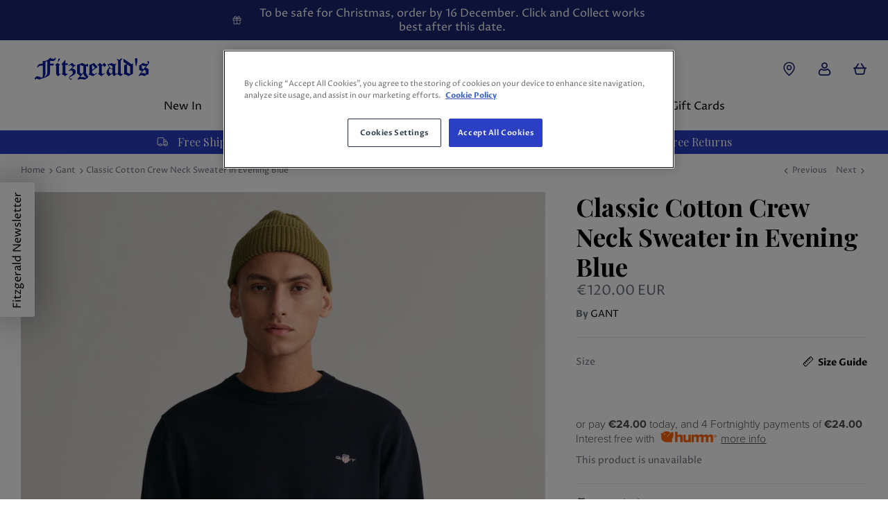

--- FILE ---
content_type: text/html; charset=utf-8
request_url: https://www.fitzgeraldsmenswear.ie/collections/gant/products/crew-neck-knit-nb-232-evem-bue-22849-evem-b-ue
body_size: 46169
content:
<!doctype html><html lang='en' dir='ltr'>
	<head>
		<!-- Google Tag Manager -->
<script>
(function(w,d,s,l,i){w[l]=w[l]||[];w[l].push({'gtm.start':
new Date().getTime(),event:'gtm.js'});var f=d.getElementsByTagName(s)[0], j=d.createElement(s),dl=l!='dataLayer'?'&l='+l:'';j.async=true;j.src='https://www.googletagmanager.com/gtm.js?id='+i+dl;f.parentNode.insertBefore(j,f);
})(window,document,'script','dataLayer','GTM-W4ZTNW2');
</script>
<!-- End Google Tag Manager -->
		<!-- Symmetry 5.5.1 -->

		<link rel='preload' href='//www.fitzgeraldsmenswear.ie/cdn/shop/t/7/assets/styles.css?v=165609689289294255421765981126' as='style'>
		<meta charset="utf-8" />
<meta name="viewport" content="width=device-width,initial-scale=1.0" />
<meta http-equiv="X-UA-Compatible" content="IE=edge">

<link rel="preconnect" href="https://cdn.shopify.com" crossorigin>
<link rel="preconnect" href="https://fonts.shopify.com" crossorigin>
<link rel="preconnect" href="https://monorail-edge.shopifysvc.com"><link rel="preload" as="font" href="//www.fitzgeraldsmenswear.ie/cdn/fonts/work_sans/worksans_n4.b7973b3d07d0ace13de1b1bea9c45759cdbe12cf.woff2" type="font/woff2" crossorigin><link rel="preload" as="font" href="//www.fitzgeraldsmenswear.ie/cdn/fonts/work_sans/worksans_n7.e2cf5bd8f2c7e9d30c030f9ea8eafc69f5a92f7b.woff2" type="font/woff2" crossorigin><link rel="preload" as="font" href="//www.fitzgeraldsmenswear.ie/cdn/fonts/work_sans/worksans_i4.16ff51e3e71fc1d09ff97b9ff9ccacbeeb384ec4.woff2" type="font/woff2" crossorigin><link rel="preload" as="font" href="//www.fitzgeraldsmenswear.ie/cdn/fonts/work_sans/worksans_i7.7cdba6320b03c03dcaa365743a4e0e729fe97e54.woff2" type="font/woff2" crossorigin><link rel="preload" as="font" href="//www.fitzgeraldsmenswear.ie/cdn/fonts/work_sans/worksans_n4.b7973b3d07d0ace13de1b1bea9c45759cdbe12cf.woff2" type="font/woff2" crossorigin><link rel="preload" as="font" href="//www.fitzgeraldsmenswear.ie/cdn/fonts/playfair_display/playfairdisplay_n4.9980f3e16959dc89137cc1369bfc3ae98af1deb9.woff2" type="font/woff2" crossorigin><link rel="preload" as="font" href="//www.fitzgeraldsmenswear.ie/cdn/fonts/work_sans/worksans_n4.b7973b3d07d0ace13de1b1bea9c45759cdbe12cf.woff2" type="font/woff2" crossorigin><link rel="preload" href="//www.fitzgeraldsmenswear.ie/cdn/shop/t/7/assets/vendor.min.js?v=11589511144441591071661180175" as="script">
<link rel="preload" href="//www.fitzgeraldsmenswear.ie/cdn/shop/t/7/assets/theme.js?v=102697457369091674471667386175" as="script"><link rel="canonical" href="https://www.fitzgeraldsmenswear.ie/products/crew-neck-knit-nb-232-evem-bue-22849-evem-b-ue" /><link rel="shortcut icon" href="//www.fitzgeraldsmenswear.ie/cdn/shop/files/32_1.png?v=1664441456" type="image/png" /><meta name="description" content="Crafted in cotton and cut in a regular fit, this crew neck sweater features a GANT shield graphic embroidered at the chest. Perfect for layering, wear it over a dress shirt with tailored pants and an elevated sneaker for a quintessential preppy look. Regular fit Rib endings at hem and sleeve cuffs Crew neck GANT graphi">

		<title>
			Classic Cotton Crew Neck Sweater in Evening Blue
			
			
			 &ndash; Fitzgerald&#39;s Menswear
		</title>

		<meta property="og:site_name" content="Fitzgerald&#39;s Menswear">
<meta property="og:url" content="https://www.fitzgeraldsmenswear.ie/products/crew-neck-knit-nb-232-evem-bue-22849-evem-b-ue">
<meta property="og:title" content="Classic Cotton Crew Neck Sweater in Evening Blue">
<meta property="og:type" content="product">
<meta property="og:description" content="Crafted in cotton and cut in a regular fit, this crew neck sweater features a GANT shield graphic embroidered at the chest. Perfect for layering, wear it over a dress shirt with tailored pants and an elevated sneaker for a quintessential preppy look. Regular fit Rib endings at hem and sleeve cuffs Crew neck GANT graphi"><meta property="og:image" content="http://www.fitzgeraldsmenswear.ie/cdn/shop/files/time__1689246664__202303-8030561-433-model-fv-1_1200x1200.jpg?v=1702312790">
  <meta property="og:image:secure_url" content="https://www.fitzgeraldsmenswear.ie/cdn/shop/files/time__1689246664__202303-8030561-433-model-fv-1_1200x1200.jpg?v=1702312790">
  <meta property="og:image:width" content="2200">
  <meta property="og:image:height" content="2750"><meta property="og:price:amount" content="120.00">
  <meta property="og:price:currency" content="EUR"><meta name="twitter:site" content="@/"><meta name="twitter:card" content="summary_large_image">
<meta name="twitter:title" content="Classic Cotton Crew Neck Sweater in Evening Blue">
<meta name="twitter:description" content="Crafted in cotton and cut in a regular fit, this crew neck sweater features a GANT shield graphic embroidered at the chest. Perfect for layering, wear it over a dress shirt with tailored pants and an elevated sneaker for a quintessential preppy look. Regular fit Rib endings at hem and sleeve cuffs Crew neck GANT graphi">


		<!-- begin-boost-pfs-filter-css -->
		<link rel="preload stylesheet" href="//www.fitzgeraldsmenswear.ie/cdn/shop/t/7/assets/boost-pfs-instant-search.css?v=142874787823174260651661180192" as="style"><link href="//www.fitzgeraldsmenswear.ie/cdn/shop/t/7/assets/boost-pfs-custom.css?v=88449789902771477991661180192" rel="stylesheet" type="text/css" media="all" />
<style data-id="boost-pfs-style">
    .boost-pfs-filter-option-title-text {color: rgba(107,114,128,1);font-size: 14px;font-weight: 400;}

   .boost-pfs-filter-tree-v .boost-pfs-filter-option-title-text:before {border-top-color: rgba(107,114,128,1);}
    .boost-pfs-filter-tree-v .boost-pfs-filter-option.boost-pfs-filter-option-collapsed .boost-pfs-filter-option-title-text:before {border-bottom-color: rgba(107,114,128,1);}
    .boost-pfs-filter-tree-h .boost-pfs-filter-option-title-heading:before {border-right-color: rgba(107,114,128,1);
        border-bottom-color: rgba(107,114,128,1);}

    .boost-pfs-filter-refine-by .boost-pfs-filter-option-title h3 {color: rgba(107,114,128,1);}

    .boost-pfs-filter-option-content .boost-pfs-filter-option-item-list .boost-pfs-filter-option-item button,
    .boost-pfs-filter-option-content .boost-pfs-filter-option-item-list .boost-pfs-filter-option-item .boost-pfs-filter-button,
    .boost-pfs-filter-option-range-amount input,
    .boost-pfs-filter-tree-v .boost-pfs-filter-refine-by .boost-pfs-filter-refine-by-items .refine-by-item,
    .boost-pfs-filter-refine-by-wrapper-v .boost-pfs-filter-refine-by .boost-pfs-filter-refine-by-items .refine-by-item,
    .boost-pfs-filter-refine-by .boost-pfs-filter-option-title,
    .boost-pfs-filter-refine-by .boost-pfs-filter-refine-by-items .refine-by-item>a,
    .boost-pfs-filter-refine-by>span,
    .boost-pfs-filter-clear,
    .boost-pfs-filter-clear-all{color: rgba(107,114,128,1);font-size: 14px;}
    .boost-pfs-filter-tree-h .boost-pfs-filter-pc .boost-pfs-filter-refine-by-items .refine-by-item .boost-pfs-filter-clear .refine-by-type,
    .boost-pfs-filter-refine-by-wrapper-h .boost-pfs-filter-pc .boost-pfs-filter-refine-by-items .refine-by-item .boost-pfs-filter-clear .refine-by-type {color: rgba(107,114,128,1);}

    .boost-pfs-filter-option-multi-level-collections .boost-pfs-filter-option-multi-level-list .boost-pfs-filter-option-item .boost-pfs-filter-button-arrow .boost-pfs-arrow:before,
    .boost-pfs-filter-option-multi-level-tag .boost-pfs-filter-option-multi-level-list .boost-pfs-filter-option-item .boost-pfs-filter-button-arrow .boost-pfs-arrow:before {border-right: 1px solid rgba(107,114,128,1);
        border-bottom: 1px solid rgba(107,114,128,1);}

    .boost-pfs-filter-refine-by-wrapper-v .boost-pfs-filter-refine-by .boost-pfs-filter-refine-by-items .refine-by-item .boost-pfs-filter-clear:after,
    .boost-pfs-filter-refine-by-wrapper-v .boost-pfs-filter-refine-by .boost-pfs-filter-refine-by-items .refine-by-item .boost-pfs-filter-clear:before,
    .boost-pfs-filter-tree-v .boost-pfs-filter-refine-by .boost-pfs-filter-refine-by-items .refine-by-item .boost-pfs-filter-clear:after,
    .boost-pfs-filter-tree-v .boost-pfs-filter-refine-by .boost-pfs-filter-refine-by-items .refine-by-item .boost-pfs-filter-clear:before,
    .boost-pfs-filter-refine-by-wrapper-h .boost-pfs-filter-pc .boost-pfs-filter-refine-by-items .refine-by-item .boost-pfs-filter-clear:after,
    .boost-pfs-filter-refine-by-wrapper-h .boost-pfs-filter-pc .boost-pfs-filter-refine-by-items .refine-by-item .boost-pfs-filter-clear:before,
    .boost-pfs-filter-tree-h .boost-pfs-filter-pc .boost-pfs-filter-refine-by-items .refine-by-item .boost-pfs-filter-clear:after,
    .boost-pfs-filter-tree-h .boost-pfs-filter-pc .boost-pfs-filter-refine-by-items .refine-by-item .boost-pfs-filter-clear:before {border-top-color: rgba(107,114,128,1);}
    .boost-pfs-filter-option-range-slider .noUi-value-horizontal {color: rgba(107,114,128,1);}

    .boost-pfs-filter-tree-mobile-button button,
    .boost-pfs-filter-top-sorting-mobile button {color: rgba(107,114,128,1) !important;font-size: 14px !important;font-weight: 400 !important;text-transform: initial !important;background: rgba(0,0,0,0) !important;}
    .boost-pfs-filter-top-sorting-mobile button>span:after {color: rgba(107,114,128,1) !important;}
  </style>

		<!-- end-boost-pfs-filter-css -->

		<link href="//www.fitzgeraldsmenswear.ie/cdn/shop/t/7/assets/styles-customised.css?v=89930943766055385221765981126" rel="stylesheet" type="text/css" media="all" />
		<link href="//www.fitzgeraldsmenswear.ie/cdn/shop/t/7/assets/custom.css?v=159152273103367597421729155293" rel="stylesheet" type="text/css" media="all" />

		<script>
			window.theme = window.theme || {};
			theme.money_format_with_product_code_preference = "€{{amount}} EUR";
			theme.money_format_with_cart_code_preference = "€{{amount}} EUR";
			theme.money_format = "€{{amount}}";
			theme.strings = {
			  previous: "Previous",
			  next: "Next",
			  addressError: "Error looking up that address",
			  addressNoResults: "No results for that address",
			  addressQueryLimit: "You have exceeded the Google API usage limit. Consider upgrading to a \u003ca href=\"https:\/\/developers.google.com\/maps\/premium\/usage-limits\"\u003ePremium Plan\u003c\/a\u003e.",
			  authError: "There was a problem authenticating your Google Maps API Key.",
			  icon_labels_left: "Left",
			  icon_labels_right: "Right",
			  icon_labels_down: "Down",
			  icon_labels_close: "Close",
			  icon_labels_plus: "Plus",
			  cart_terms_confirmation: "You must agree to the terms and conditions before continuing.",
			  products_listing_from: "From",
			  layout_live_search_see_all: "See all results",
			  products_product_add_to_cart: "Add to Cart",
			  products_variant_no_stock: "Sold out",
			  products_variant_non_existent: "Unavailable",
			  products_product_pick_a: "Pick a",
			  general_navigation_menu_toggle_aria_label: "Toggle menu",
			  general_accessibility_labels_close: "Close",
			  products_product_adding_to_cart: "Adding",
			  products_product_added_to_cart: "Added to cart",
			  general_quick_search_pages: "Pages",
			  general_quick_search_no_results: "Sorry, we couldn\u0026#39;t find any results",
			  collections_general_see_all_subcollections: "See all..."
			};
			theme.routes = {
			  cart_url: '/cart',
			  cart_add_url: '/cart/add.js',
			  cart_change_url: '/cart/change',
			  predictive_search_url: '/search/suggest'
			};
			theme.settings = {
			  cart_type: "drawer",
			  quickbuy_style: "button",
			  avoid_orphans: true
			};
			document.documentElement.classList.add('js');
		</script><style>[data-swatch="beige"] { --swatch-background-color:#CEB7A5}[data-swatch="grey"] { --swatch-background-color:#6B7280}[data-swatch="red"] { --swatch-background-color:#f05252}[data-swatch="black"] { --swatch-background-color:#000000}[data-swatch="white"] { --swatch-background-color:#ffffff}[data-swatch="brown"] { --swatch-background-color:#CEB7A5}</style><!-- CookiePro Cookies Consent Notice start for www.fitzgeraldsmenswear.ie -->

		<script
			src='https://cookie-cdn.cookiepro.com/scripttemplates/otSDKStub.js'
			type='text/javascript'
			charset='UTF-8'
			data-domain-script='5ff191c6-969c-437b-8c52-bd7d028fddea'
		></script>
		<script type='text/javascript'>
			function OptanonWrapper() {}
		</script>
		<!-- CookiePro Cookies Consent Notice end for www.fitzgeraldsmenswear.ie -->

		<script defer type="text/javascript">
    
    const performanceCookieCategory = 'C0003,';

    function waitForOneTrust() {
        hasOneTrustLoaded();

        let attempts = 0;
        const interval = setInterval(function () {

            if (hasOneTrustLoaded() || attempts > 100){
                clearInterval(interval);
            } 

            attempts++;

        }, 100)

    }

    function hasOneTrustLoaded() {
        
        if(typeof window.OnetrustActiveGroups === 'string'){
            //check now
            optanonWrapper()
            // and wrap and trigger after cookie opt-in
            window.OptanonWrapper = optanonWrapper;
           
            return true;

        }
        
        return false;
        
    }

    function sendConsent(trackingConsent) {
        window.Shopify.customerPrivacy.setTrackingConsent(trackingConsent, () => {
            if (trackingConsent === true) {
                // console.log('Consent given');
            } else {
                //  console.log('Np Consent');
            }
        });
    }

    function optanonWrapper() {

        const trackingConsent = !!window.OnetrustActiveGroups.includes(performanceCookieCategory);        
        window.Shopify.loadFeatures(
            [
                {
                    name: 'consent-tracking-api',
                    version: '0.1',
                },
            ],
            error => {
                if (error) {
                    throw error; 
                }

                sendConsent(trackingConsent);

            },
        );   
    }

    (function () {
        waitForOneTrust();
    })();

</script>

		<script>window.performance && window.performance.mark && window.performance.mark('shopify.content_for_header.start');</script><meta name="google-site-verification" content="4ZpUhxlopcB6PwSaTNNrGJw4CdptvijR2X-n9O6PsFE">
<meta name="facebook-domain-verification" content="f2wbxfxiptao33c90lfeynvhk6a57k">
<meta id="shopify-digital-wallet" name="shopify-digital-wallet" content="/60900540556/digital_wallets/dialog">
<meta name="shopify-checkout-api-token" content="c4dc1ec7c09688bbe6a33252d9b3f16c">
<link rel="alternate" type="application/json+oembed" href="https://www.fitzgeraldsmenswear.ie/products/crew-neck-knit-nb-232-evem-bue-22849-evem-b-ue.oembed">
<script async="async" src="/checkouts/internal/preloads.js?locale=en-IE"></script>
<link rel="preconnect" href="https://shop.app" crossorigin="anonymous">
<script async="async" src="https://shop.app/checkouts/internal/preloads.js?locale=en-IE&shop_id=60900540556" crossorigin="anonymous"></script>
<script id="apple-pay-shop-capabilities" type="application/json">{"shopId":60900540556,"countryCode":"IE","currencyCode":"EUR","merchantCapabilities":["supports3DS"],"merchantId":"gid:\/\/shopify\/Shop\/60900540556","merchantName":"Fitzgerald's Menswear","requiredBillingContactFields":["postalAddress","email","phone"],"requiredShippingContactFields":["postalAddress","email","phone"],"shippingType":"shipping","supportedNetworks":["visa","maestro","masterCard"],"total":{"type":"pending","label":"Fitzgerald's Menswear","amount":"1.00"},"shopifyPaymentsEnabled":true,"supportsSubscriptions":true}</script>
<script id="shopify-features" type="application/json">{"accessToken":"c4dc1ec7c09688bbe6a33252d9b3f16c","betas":["rich-media-storefront-analytics"],"domain":"www.fitzgeraldsmenswear.ie","predictiveSearch":true,"shopId":60900540556,"locale":"en"}</script>
<script>var Shopify = Shopify || {};
Shopify.shop = "fitzgerald-ireland.myshopify.com";
Shopify.locale = "en";
Shopify.currency = {"active":"EUR","rate":"1.0"};
Shopify.country = "IE";
Shopify.theme = {"name":"fitzgerald-ireland-shopify-theme\/main","id":128100270220,"schema_name":"Symmetry","schema_version":"5.5.1","theme_store_id":null,"role":"main"};
Shopify.theme.handle = "null";
Shopify.theme.style = {"id":null,"handle":null};
Shopify.cdnHost = "www.fitzgeraldsmenswear.ie/cdn";
Shopify.routes = Shopify.routes || {};
Shopify.routes.root = "/";</script>
<script type="module">!function(o){(o.Shopify=o.Shopify||{}).modules=!0}(window);</script>
<script>!function(o){function n(){var o=[];function n(){o.push(Array.prototype.slice.apply(arguments))}return n.q=o,n}var t=o.Shopify=o.Shopify||{};t.loadFeatures=n(),t.autoloadFeatures=n()}(window);</script>
<script>
  window.ShopifyPay = window.ShopifyPay || {};
  window.ShopifyPay.apiHost = "shop.app\/pay";
  window.ShopifyPay.redirectState = null;
</script>
<script id="shop-js-analytics" type="application/json">{"pageType":"product"}</script>
<script defer="defer" async type="module" src="//www.fitzgeraldsmenswear.ie/cdn/shopifycloud/shop-js/modules/v2/client.init-shop-cart-sync_IZsNAliE.en.esm.js"></script>
<script defer="defer" async type="module" src="//www.fitzgeraldsmenswear.ie/cdn/shopifycloud/shop-js/modules/v2/chunk.common_0OUaOowp.esm.js"></script>
<script type="module">
  await import("//www.fitzgeraldsmenswear.ie/cdn/shopifycloud/shop-js/modules/v2/client.init-shop-cart-sync_IZsNAliE.en.esm.js");
await import("//www.fitzgeraldsmenswear.ie/cdn/shopifycloud/shop-js/modules/v2/chunk.common_0OUaOowp.esm.js");

  window.Shopify.SignInWithShop?.initShopCartSync?.({"fedCMEnabled":true,"windoidEnabled":true});

</script>
<script>
  window.Shopify = window.Shopify || {};
  if (!window.Shopify.featureAssets) window.Shopify.featureAssets = {};
  window.Shopify.featureAssets['shop-js'] = {"shop-cart-sync":["modules/v2/client.shop-cart-sync_DLOhI_0X.en.esm.js","modules/v2/chunk.common_0OUaOowp.esm.js"],"init-fed-cm":["modules/v2/client.init-fed-cm_C6YtU0w6.en.esm.js","modules/v2/chunk.common_0OUaOowp.esm.js"],"shop-button":["modules/v2/client.shop-button_BCMx7GTG.en.esm.js","modules/v2/chunk.common_0OUaOowp.esm.js"],"shop-cash-offers":["modules/v2/client.shop-cash-offers_BT26qb5j.en.esm.js","modules/v2/chunk.common_0OUaOowp.esm.js","modules/v2/chunk.modal_CGo_dVj3.esm.js"],"init-windoid":["modules/v2/client.init-windoid_B9PkRMql.en.esm.js","modules/v2/chunk.common_0OUaOowp.esm.js"],"init-shop-email-lookup-coordinator":["modules/v2/client.init-shop-email-lookup-coordinator_DZkqjsbU.en.esm.js","modules/v2/chunk.common_0OUaOowp.esm.js"],"shop-toast-manager":["modules/v2/client.shop-toast-manager_Di2EnuM7.en.esm.js","modules/v2/chunk.common_0OUaOowp.esm.js"],"shop-login-button":["modules/v2/client.shop-login-button_BtqW_SIO.en.esm.js","modules/v2/chunk.common_0OUaOowp.esm.js","modules/v2/chunk.modal_CGo_dVj3.esm.js"],"avatar":["modules/v2/client.avatar_BTnouDA3.en.esm.js"],"pay-button":["modules/v2/client.pay-button_CWa-C9R1.en.esm.js","modules/v2/chunk.common_0OUaOowp.esm.js"],"init-shop-cart-sync":["modules/v2/client.init-shop-cart-sync_IZsNAliE.en.esm.js","modules/v2/chunk.common_0OUaOowp.esm.js"],"init-customer-accounts":["modules/v2/client.init-customer-accounts_DenGwJTU.en.esm.js","modules/v2/client.shop-login-button_BtqW_SIO.en.esm.js","modules/v2/chunk.common_0OUaOowp.esm.js","modules/v2/chunk.modal_CGo_dVj3.esm.js"],"init-shop-for-new-customer-accounts":["modules/v2/client.init-shop-for-new-customer-accounts_JdHXxpS9.en.esm.js","modules/v2/client.shop-login-button_BtqW_SIO.en.esm.js","modules/v2/chunk.common_0OUaOowp.esm.js","modules/v2/chunk.modal_CGo_dVj3.esm.js"],"init-customer-accounts-sign-up":["modules/v2/client.init-customer-accounts-sign-up_D6__K_p8.en.esm.js","modules/v2/client.shop-login-button_BtqW_SIO.en.esm.js","modules/v2/chunk.common_0OUaOowp.esm.js","modules/v2/chunk.modal_CGo_dVj3.esm.js"],"checkout-modal":["modules/v2/client.checkout-modal_C_ZQDY6s.en.esm.js","modules/v2/chunk.common_0OUaOowp.esm.js","modules/v2/chunk.modal_CGo_dVj3.esm.js"],"shop-follow-button":["modules/v2/client.shop-follow-button_XetIsj8l.en.esm.js","modules/v2/chunk.common_0OUaOowp.esm.js","modules/v2/chunk.modal_CGo_dVj3.esm.js"],"lead-capture":["modules/v2/client.lead-capture_DvA72MRN.en.esm.js","modules/v2/chunk.common_0OUaOowp.esm.js","modules/v2/chunk.modal_CGo_dVj3.esm.js"],"shop-login":["modules/v2/client.shop-login_ClXNxyh6.en.esm.js","modules/v2/chunk.common_0OUaOowp.esm.js","modules/v2/chunk.modal_CGo_dVj3.esm.js"],"payment-terms":["modules/v2/client.payment-terms_CNlwjfZz.en.esm.js","modules/v2/chunk.common_0OUaOowp.esm.js","modules/v2/chunk.modal_CGo_dVj3.esm.js"]};
</script>
<script id="__st">var __st={"a":60900540556,"offset":0,"reqid":"d6a2b023-d530-465a-9b4b-3dba46fbb7a2-1768407012","pageurl":"www.fitzgeraldsmenswear.ie\/collections\/gant\/products\/crew-neck-knit-nb-232-evem-bue-22849-evem-b-ue","u":"bb949dff3a97","p":"product","rtyp":"product","rid":8600491655509};</script>
<script>window.ShopifyPaypalV4VisibilityTracking = true;</script>
<script id="captcha-bootstrap">!function(){'use strict';const t='contact',e='account',n='new_comment',o=[[t,t],['blogs',n],['comments',n],[t,'customer']],c=[[e,'customer_login'],[e,'guest_login'],[e,'recover_customer_password'],[e,'create_customer']],r=t=>t.map((([t,e])=>`form[action*='/${t}']:not([data-nocaptcha='true']) input[name='form_type'][value='${e}']`)).join(','),a=t=>()=>t?[...document.querySelectorAll(t)].map((t=>t.form)):[];function s(){const t=[...o],e=r(t);return a(e)}const i='password',u='form_key',d=['recaptcha-v3-token','g-recaptcha-response','h-captcha-response',i],f=()=>{try{return window.sessionStorage}catch{return}},m='__shopify_v',_=t=>t.elements[u];function p(t,e,n=!1){try{const o=window.sessionStorage,c=JSON.parse(o.getItem(e)),{data:r}=function(t){const{data:e,action:n}=t;return t[m]||n?{data:e,action:n}:{data:t,action:n}}(c);for(const[e,n]of Object.entries(r))t.elements[e]&&(t.elements[e].value=n);n&&o.removeItem(e)}catch(o){console.error('form repopulation failed',{error:o})}}const l='form_type',E='cptcha';function T(t){t.dataset[E]=!0}const w=window,h=w.document,L='Shopify',v='ce_forms',y='captcha';let A=!1;((t,e)=>{const n=(g='f06e6c50-85a8-45c8-87d0-21a2b65856fe',I='https://cdn.shopify.com/shopifycloud/storefront-forms-hcaptcha/ce_storefront_forms_captcha_hcaptcha.v1.5.2.iife.js',D={infoText:'Protected by hCaptcha',privacyText:'Privacy',termsText:'Terms'},(t,e,n)=>{const o=w[L][v],c=o.bindForm;if(c)return c(t,g,e,D).then(n);var r;o.q.push([[t,g,e,D],n]),r=I,A||(h.body.append(Object.assign(h.createElement('script'),{id:'captcha-provider',async:!0,src:r})),A=!0)});var g,I,D;w[L]=w[L]||{},w[L][v]=w[L][v]||{},w[L][v].q=[],w[L][y]=w[L][y]||{},w[L][y].protect=function(t,e){n(t,void 0,e),T(t)},Object.freeze(w[L][y]),function(t,e,n,w,h,L){const[v,y,A,g]=function(t,e,n){const i=e?o:[],u=t?c:[],d=[...i,...u],f=r(d),m=r(i),_=r(d.filter((([t,e])=>n.includes(e))));return[a(f),a(m),a(_),s()]}(w,h,L),I=t=>{const e=t.target;return e instanceof HTMLFormElement?e:e&&e.form},D=t=>v().includes(t);t.addEventListener('submit',(t=>{const e=I(t);if(!e)return;const n=D(e)&&!e.dataset.hcaptchaBound&&!e.dataset.recaptchaBound,o=_(e),c=g().includes(e)&&(!o||!o.value);(n||c)&&t.preventDefault(),c&&!n&&(function(t){try{if(!f())return;!function(t){const e=f();if(!e)return;const n=_(t);if(!n)return;const o=n.value;o&&e.removeItem(o)}(t);const e=Array.from(Array(32),(()=>Math.random().toString(36)[2])).join('');!function(t,e){_(t)||t.append(Object.assign(document.createElement('input'),{type:'hidden',name:u})),t.elements[u].value=e}(t,e),function(t,e){const n=f();if(!n)return;const o=[...t.querySelectorAll(`input[type='${i}']`)].map((({name:t})=>t)),c=[...d,...o],r={};for(const[a,s]of new FormData(t).entries())c.includes(a)||(r[a]=s);n.setItem(e,JSON.stringify({[m]:1,action:t.action,data:r}))}(t,e)}catch(e){console.error('failed to persist form',e)}}(e),e.submit())}));const S=(t,e)=>{t&&!t.dataset[E]&&(n(t,e.some((e=>e===t))),T(t))};for(const o of['focusin','change'])t.addEventListener(o,(t=>{const e=I(t);D(e)&&S(e,y())}));const B=e.get('form_key'),M=e.get(l),P=B&&M;t.addEventListener('DOMContentLoaded',(()=>{const t=y();if(P)for(const e of t)e.elements[l].value===M&&p(e,B);[...new Set([...A(),...v().filter((t=>'true'===t.dataset.shopifyCaptcha))])].forEach((e=>S(e,t)))}))}(h,new URLSearchParams(w.location.search),n,t,e,['guest_login'])})(!0,!0)}();</script>
<script integrity="sha256-4kQ18oKyAcykRKYeNunJcIwy7WH5gtpwJnB7kiuLZ1E=" data-source-attribution="shopify.loadfeatures" defer="defer" src="//www.fitzgeraldsmenswear.ie/cdn/shopifycloud/storefront/assets/storefront/load_feature-a0a9edcb.js" crossorigin="anonymous"></script>
<script crossorigin="anonymous" defer="defer" src="//www.fitzgeraldsmenswear.ie/cdn/shopifycloud/storefront/assets/shopify_pay/storefront-65b4c6d7.js?v=20250812"></script>
<script data-source-attribution="shopify.dynamic_checkout.dynamic.init">var Shopify=Shopify||{};Shopify.PaymentButton=Shopify.PaymentButton||{isStorefrontPortableWallets:!0,init:function(){window.Shopify.PaymentButton.init=function(){};var t=document.createElement("script");t.src="https://www.fitzgeraldsmenswear.ie/cdn/shopifycloud/portable-wallets/latest/portable-wallets.en.js",t.type="module",document.head.appendChild(t)}};
</script>
<script data-source-attribution="shopify.dynamic_checkout.buyer_consent">
  function portableWalletsHideBuyerConsent(e){var t=document.getElementById("shopify-buyer-consent"),n=document.getElementById("shopify-subscription-policy-button");t&&n&&(t.classList.add("hidden"),t.setAttribute("aria-hidden","true"),n.removeEventListener("click",e))}function portableWalletsShowBuyerConsent(e){var t=document.getElementById("shopify-buyer-consent"),n=document.getElementById("shopify-subscription-policy-button");t&&n&&(t.classList.remove("hidden"),t.removeAttribute("aria-hidden"),n.addEventListener("click",e))}window.Shopify?.PaymentButton&&(window.Shopify.PaymentButton.hideBuyerConsent=portableWalletsHideBuyerConsent,window.Shopify.PaymentButton.showBuyerConsent=portableWalletsShowBuyerConsent);
</script>
<script data-source-attribution="shopify.dynamic_checkout.cart.bootstrap">document.addEventListener("DOMContentLoaded",(function(){function t(){return document.querySelector("shopify-accelerated-checkout-cart, shopify-accelerated-checkout")}if(t())Shopify.PaymentButton.init();else{new MutationObserver((function(e,n){t()&&(Shopify.PaymentButton.init(),n.disconnect())})).observe(document.body,{childList:!0,subtree:!0})}}));
</script>
<link id="shopify-accelerated-checkout-styles" rel="stylesheet" media="screen" href="https://www.fitzgeraldsmenswear.ie/cdn/shopifycloud/portable-wallets/latest/accelerated-checkout-backwards-compat.css" crossorigin="anonymous">
<style id="shopify-accelerated-checkout-cart">
        #shopify-buyer-consent {
  margin-top: 1em;
  display: inline-block;
  width: 100%;
}

#shopify-buyer-consent.hidden {
  display: none;
}

#shopify-subscription-policy-button {
  background: none;
  border: none;
  padding: 0;
  text-decoration: underline;
  font-size: inherit;
  cursor: pointer;
}

#shopify-subscription-policy-button::before {
  box-shadow: none;
}

      </style>

<script>window.performance && window.performance.mark && window.performance.mark('shopify.content_for_header.end');</script>
	<!-- BEGIN app block: shopify://apps/sc-easy-redirects/blocks/app/be3f8dbd-5d43-46b4-ba43-2d65046054c2 -->
    <!-- common for all pages -->
    
    
        
            <script src="https://cdn.shopify.com/extensions/264f3360-3201-4ab7-9087-2c63466c86a3/sc-easy-redirects-5/assets/esc-redirect-app.js" async></script>
        
    




<!-- END app block --><!-- BEGIN app block: shopify://apps/klaviyo-email-marketing-sms/blocks/klaviyo-onsite-embed/2632fe16-c075-4321-a88b-50b567f42507 -->












  <script async src="https://static.klaviyo.com/onsite/js/VeJDMM/klaviyo.js?company_id=VeJDMM"></script>
  <script>!function(){if(!window.klaviyo){window._klOnsite=window._klOnsite||[];try{window.klaviyo=new Proxy({},{get:function(n,i){return"push"===i?function(){var n;(n=window._klOnsite).push.apply(n,arguments)}:function(){for(var n=arguments.length,o=new Array(n),w=0;w<n;w++)o[w]=arguments[w];var t="function"==typeof o[o.length-1]?o.pop():void 0,e=new Promise((function(n){window._klOnsite.push([i].concat(o,[function(i){t&&t(i),n(i)}]))}));return e}}})}catch(n){window.klaviyo=window.klaviyo||[],window.klaviyo.push=function(){var n;(n=window._klOnsite).push.apply(n,arguments)}}}}();</script>

  
    <script id="viewed_product">
      if (item == null) {
        var _learnq = _learnq || [];

        var MetafieldReviews = null
        var MetafieldYotpoRating = null
        var MetafieldYotpoCount = null
        var MetafieldLooxRating = null
        var MetafieldLooxCount = null
        var okendoProduct = null
        var okendoProductReviewCount = null
        var okendoProductReviewAverageValue = null
        try {
          // The following fields are used for Customer Hub recently viewed in order to add reviews.
          // This information is not part of __kla_viewed. Instead, it is part of __kla_viewed_reviewed_items
          MetafieldReviews = {};
          MetafieldYotpoRating = null
          MetafieldYotpoCount = null
          MetafieldLooxRating = null
          MetafieldLooxCount = null

          okendoProduct = null
          // If the okendo metafield is not legacy, it will error, which then requires the new json formatted data
          if (okendoProduct && 'error' in okendoProduct) {
            okendoProduct = null
          }
          okendoProductReviewCount = okendoProduct ? okendoProduct.reviewCount : null
          okendoProductReviewAverageValue = okendoProduct ? okendoProduct.reviewAverageValue : null
        } catch (error) {
          console.error('Error in Klaviyo onsite reviews tracking:', error);
        }

        var item = {
          Name: "Classic Cotton Crew Neck Sweater in Evening Blue",
          ProductID: 8600491655509,
          Categories: ["Autumn Winter 23","Gant","Knitwear","Men's","Tax: Standard Rate - 23"],
          ImageURL: "https://www.fitzgeraldsmenswear.ie/cdn/shop/files/time__1689246664__202303-8030561-433-model-fv-1_grande.jpg?v=1702312790",
          URL: "https://www.fitzgeraldsmenswear.ie/products/crew-neck-knit-nb-232-evem-bue-22849-evem-b-ue",
          Brand: "GANT",
          Price: "€120.00",
          Value: "120.00",
          CompareAtPrice: "€0.00"
        };
        _learnq.push(['track', 'Viewed Product', item]);
        _learnq.push(['trackViewedItem', {
          Title: item.Name,
          ItemId: item.ProductID,
          Categories: item.Categories,
          ImageUrl: item.ImageURL,
          Url: item.URL,
          Metadata: {
            Brand: item.Brand,
            Price: item.Price,
            Value: item.Value,
            CompareAtPrice: item.CompareAtPrice
          },
          metafields:{
            reviews: MetafieldReviews,
            yotpo:{
              rating: MetafieldYotpoRating,
              count: MetafieldYotpoCount,
            },
            loox:{
              rating: MetafieldLooxRating,
              count: MetafieldLooxCount,
            },
            okendo: {
              rating: okendoProductReviewAverageValue,
              count: okendoProductReviewCount,
            }
          }
        }]);
      }
    </script>
  




  <script>
    window.klaviyoReviewsProductDesignMode = false
  </script>







<!-- END app block --><link href="https://monorail-edge.shopifysvc.com" rel="dns-prefetch">
<script>(function(){if ("sendBeacon" in navigator && "performance" in window) {try {var session_token_from_headers = performance.getEntriesByType('navigation')[0].serverTiming.find(x => x.name == '_s').description;} catch {var session_token_from_headers = undefined;}var session_cookie_matches = document.cookie.match(/_shopify_s=([^;]*)/);var session_token_from_cookie = session_cookie_matches && session_cookie_matches.length === 2 ? session_cookie_matches[1] : "";var session_token = session_token_from_headers || session_token_from_cookie || "";function handle_abandonment_event(e) {var entries = performance.getEntries().filter(function(entry) {return /monorail-edge.shopifysvc.com/.test(entry.name);});if (!window.abandonment_tracked && entries.length === 0) {window.abandonment_tracked = true;var currentMs = Date.now();var navigation_start = performance.timing.navigationStart;var payload = {shop_id: 60900540556,url: window.location.href,navigation_start,duration: currentMs - navigation_start,session_token,page_type: "product"};window.navigator.sendBeacon("https://monorail-edge.shopifysvc.com/v1/produce", JSON.stringify({schema_id: "online_store_buyer_site_abandonment/1.1",payload: payload,metadata: {event_created_at_ms: currentMs,event_sent_at_ms: currentMs}}));}}window.addEventListener('pagehide', handle_abandonment_event);}}());</script>
<script id="web-pixels-manager-setup">(function e(e,d,r,n,o){if(void 0===o&&(o={}),!Boolean(null===(a=null===(i=window.Shopify)||void 0===i?void 0:i.analytics)||void 0===a?void 0:a.replayQueue)){var i,a;window.Shopify=window.Shopify||{};var t=window.Shopify;t.analytics=t.analytics||{};var s=t.analytics;s.replayQueue=[],s.publish=function(e,d,r){return s.replayQueue.push([e,d,r]),!0};try{self.performance.mark("wpm:start")}catch(e){}var l=function(){var e={modern:/Edge?\/(1{2}[4-9]|1[2-9]\d|[2-9]\d{2}|\d{4,})\.\d+(\.\d+|)|Firefox\/(1{2}[4-9]|1[2-9]\d|[2-9]\d{2}|\d{4,})\.\d+(\.\d+|)|Chrom(ium|e)\/(9{2}|\d{3,})\.\d+(\.\d+|)|(Maci|X1{2}).+ Version\/(15\.\d+|(1[6-9]|[2-9]\d|\d{3,})\.\d+)([,.]\d+|)( \(\w+\)|)( Mobile\/\w+|) Safari\/|Chrome.+OPR\/(9{2}|\d{3,})\.\d+\.\d+|(CPU[ +]OS|iPhone[ +]OS|CPU[ +]iPhone|CPU IPhone OS|CPU iPad OS)[ +]+(15[._]\d+|(1[6-9]|[2-9]\d|\d{3,})[._]\d+)([._]\d+|)|Android:?[ /-](13[3-9]|1[4-9]\d|[2-9]\d{2}|\d{4,})(\.\d+|)(\.\d+|)|Android.+Firefox\/(13[5-9]|1[4-9]\d|[2-9]\d{2}|\d{4,})\.\d+(\.\d+|)|Android.+Chrom(ium|e)\/(13[3-9]|1[4-9]\d|[2-9]\d{2}|\d{4,})\.\d+(\.\d+|)|SamsungBrowser\/([2-9]\d|\d{3,})\.\d+/,legacy:/Edge?\/(1[6-9]|[2-9]\d|\d{3,})\.\d+(\.\d+|)|Firefox\/(5[4-9]|[6-9]\d|\d{3,})\.\d+(\.\d+|)|Chrom(ium|e)\/(5[1-9]|[6-9]\d|\d{3,})\.\d+(\.\d+|)([\d.]+$|.*Safari\/(?![\d.]+ Edge\/[\d.]+$))|(Maci|X1{2}).+ Version\/(10\.\d+|(1[1-9]|[2-9]\d|\d{3,})\.\d+)([,.]\d+|)( \(\w+\)|)( Mobile\/\w+|) Safari\/|Chrome.+OPR\/(3[89]|[4-9]\d|\d{3,})\.\d+\.\d+|(CPU[ +]OS|iPhone[ +]OS|CPU[ +]iPhone|CPU IPhone OS|CPU iPad OS)[ +]+(10[._]\d+|(1[1-9]|[2-9]\d|\d{3,})[._]\d+)([._]\d+|)|Android:?[ /-](13[3-9]|1[4-9]\d|[2-9]\d{2}|\d{4,})(\.\d+|)(\.\d+|)|Mobile Safari.+OPR\/([89]\d|\d{3,})\.\d+\.\d+|Android.+Firefox\/(13[5-9]|1[4-9]\d|[2-9]\d{2}|\d{4,})\.\d+(\.\d+|)|Android.+Chrom(ium|e)\/(13[3-9]|1[4-9]\d|[2-9]\d{2}|\d{4,})\.\d+(\.\d+|)|Android.+(UC? ?Browser|UCWEB|U3)[ /]?(15\.([5-9]|\d{2,})|(1[6-9]|[2-9]\d|\d{3,})\.\d+)\.\d+|SamsungBrowser\/(5\.\d+|([6-9]|\d{2,})\.\d+)|Android.+MQ{2}Browser\/(14(\.(9|\d{2,})|)|(1[5-9]|[2-9]\d|\d{3,})(\.\d+|))(\.\d+|)|K[Aa][Ii]OS\/(3\.\d+|([4-9]|\d{2,})\.\d+)(\.\d+|)/},d=e.modern,r=e.legacy,n=navigator.userAgent;return n.match(d)?"modern":n.match(r)?"legacy":"unknown"}(),u="modern"===l?"modern":"legacy",c=(null!=n?n:{modern:"",legacy:""})[u],f=function(e){return[e.baseUrl,"/wpm","/b",e.hashVersion,"modern"===e.buildTarget?"m":"l",".js"].join("")}({baseUrl:d,hashVersion:r,buildTarget:u}),m=function(e){var d=e.version,r=e.bundleTarget,n=e.surface,o=e.pageUrl,i=e.monorailEndpoint;return{emit:function(e){var a=e.status,t=e.errorMsg,s=(new Date).getTime(),l=JSON.stringify({metadata:{event_sent_at_ms:s},events:[{schema_id:"web_pixels_manager_load/3.1",payload:{version:d,bundle_target:r,page_url:o,status:a,surface:n,error_msg:t},metadata:{event_created_at_ms:s}}]});if(!i)return console&&console.warn&&console.warn("[Web Pixels Manager] No Monorail endpoint provided, skipping logging."),!1;try{return self.navigator.sendBeacon.bind(self.navigator)(i,l)}catch(e){}var u=new XMLHttpRequest;try{return u.open("POST",i,!0),u.setRequestHeader("Content-Type","text/plain"),u.send(l),!0}catch(e){return console&&console.warn&&console.warn("[Web Pixels Manager] Got an unhandled error while logging to Monorail."),!1}}}}({version:r,bundleTarget:l,surface:e.surface,pageUrl:self.location.href,monorailEndpoint:e.monorailEndpoint});try{o.browserTarget=l,function(e){var d=e.src,r=e.async,n=void 0===r||r,o=e.onload,i=e.onerror,a=e.sri,t=e.scriptDataAttributes,s=void 0===t?{}:t,l=document.createElement("script"),u=document.querySelector("head"),c=document.querySelector("body");if(l.async=n,l.src=d,a&&(l.integrity=a,l.crossOrigin="anonymous"),s)for(var f in s)if(Object.prototype.hasOwnProperty.call(s,f))try{l.dataset[f]=s[f]}catch(e){}if(o&&l.addEventListener("load",o),i&&l.addEventListener("error",i),u)u.appendChild(l);else{if(!c)throw new Error("Did not find a head or body element to append the script");c.appendChild(l)}}({src:f,async:!0,onload:function(){if(!function(){var e,d;return Boolean(null===(d=null===(e=window.Shopify)||void 0===e?void 0:e.analytics)||void 0===d?void 0:d.initialized)}()){var d=window.webPixelsManager.init(e)||void 0;if(d){var r=window.Shopify.analytics;r.replayQueue.forEach((function(e){var r=e[0],n=e[1],o=e[2];d.publishCustomEvent(r,n,o)})),r.replayQueue=[],r.publish=d.publishCustomEvent,r.visitor=d.visitor,r.initialized=!0}}},onerror:function(){return m.emit({status:"failed",errorMsg:"".concat(f," has failed to load")})},sri:function(e){var d=/^sha384-[A-Za-z0-9+/=]+$/;return"string"==typeof e&&d.test(e)}(c)?c:"",scriptDataAttributes:o}),m.emit({status:"loading"})}catch(e){m.emit({status:"failed",errorMsg:(null==e?void 0:e.message)||"Unknown error"})}}})({shopId: 60900540556,storefrontBaseUrl: "https://www.fitzgeraldsmenswear.ie",extensionsBaseUrl: "https://extensions.shopifycdn.com/cdn/shopifycloud/web-pixels-manager",monorailEndpoint: "https://monorail-edge.shopifysvc.com/unstable/produce_batch",surface: "storefront-renderer",enabledBetaFlags: ["2dca8a86","a0d5f9d2"],webPixelsConfigList: [{"id":"3505029461","configuration":"{\"accountID\":\"VeJDMM\",\"webPixelConfig\":\"eyJlbmFibGVBZGRlZFRvQ2FydEV2ZW50cyI6IHRydWV9\"}","eventPayloadVersion":"v1","runtimeContext":"STRICT","scriptVersion":"524f6c1ee37bacdca7657a665bdca589","type":"APP","apiClientId":123074,"privacyPurposes":["ANALYTICS","MARKETING"],"dataSharingAdjustments":{"protectedCustomerApprovalScopes":["read_customer_address","read_customer_email","read_customer_name","read_customer_personal_data","read_customer_phone"]}},{"id":"1125777749","configuration":"{\"config\":\"{\\\"pixel_id\\\":\\\"GT-5R36S9C\\\",\\\"target_country\\\":\\\"IE\\\",\\\"gtag_events\\\":[{\\\"type\\\":\\\"purchase\\\",\\\"action_label\\\":\\\"MC-0S27QGJRJ9\\\"},{\\\"type\\\":\\\"page_view\\\",\\\"action_label\\\":\\\"MC-0S27QGJRJ9\\\"},{\\\"type\\\":\\\"view_item\\\",\\\"action_label\\\":\\\"MC-0S27QGJRJ9\\\"}],\\\"enable_monitoring_mode\\\":false}\"}","eventPayloadVersion":"v1","runtimeContext":"OPEN","scriptVersion":"b2a88bafab3e21179ed38636efcd8a93","type":"APP","apiClientId":1780363,"privacyPurposes":[],"dataSharingAdjustments":{"protectedCustomerApprovalScopes":["read_customer_address","read_customer_email","read_customer_name","read_customer_personal_data","read_customer_phone"]}},{"id":"383385941","configuration":"{\"pixel_id\":\"1385461102241570\",\"pixel_type\":\"facebook_pixel\",\"metaapp_system_user_token\":\"-\"}","eventPayloadVersion":"v1","runtimeContext":"OPEN","scriptVersion":"ca16bc87fe92b6042fbaa3acc2fbdaa6","type":"APP","apiClientId":2329312,"privacyPurposes":["ANALYTICS","MARKETING","SALE_OF_DATA"],"dataSharingAdjustments":{"protectedCustomerApprovalScopes":["read_customer_address","read_customer_email","read_customer_name","read_customer_personal_data","read_customer_phone"]}},{"id":"8061068","eventPayloadVersion":"1","runtimeContext":"LAX","scriptVersion":"1","type":"CUSTOM","privacyPurposes":["ANALYTICS","MARKETING","SALE_OF_DATA"],"name":"GA4"},{"id":"shopify-app-pixel","configuration":"{}","eventPayloadVersion":"v1","runtimeContext":"STRICT","scriptVersion":"0450","apiClientId":"shopify-pixel","type":"APP","privacyPurposes":["ANALYTICS","MARKETING"]},{"id":"shopify-custom-pixel","eventPayloadVersion":"v1","runtimeContext":"LAX","scriptVersion":"0450","apiClientId":"shopify-pixel","type":"CUSTOM","privacyPurposes":["ANALYTICS","MARKETING"]}],isMerchantRequest: false,initData: {"shop":{"name":"Fitzgerald's Menswear","paymentSettings":{"currencyCode":"EUR"},"myshopifyDomain":"fitzgerald-ireland.myshopify.com","countryCode":"IE","storefrontUrl":"https:\/\/www.fitzgeraldsmenswear.ie"},"customer":null,"cart":null,"checkout":null,"productVariants":[{"price":{"amount":120.0,"currencyCode":"EUR"},"product":{"title":"Classic Cotton Crew Neck Sweater in Evening Blue","vendor":"GANT","id":"8600491655509","untranslatedTitle":"Classic Cotton Crew Neck Sweater in Evening Blue","url":"\/products\/crew-neck-knit-nb-232-evem-bue-22849-evem-b-ue","type":"crew neck knit"},"id":"46754625487189","image":{"src":"\/\/www.fitzgeraldsmenswear.ie\/cdn\/shop\/files\/time__1689246664__202303-8030561-433-model-fv-1.jpg?v=1702312790"},"sku":"03422533","title":"M","untranslatedTitle":"M"},{"price":{"amount":120.0,"currencyCode":"EUR"},"product":{"title":"Classic Cotton Crew Neck Sweater in Evening Blue","vendor":"GANT","id":"8600491655509","untranslatedTitle":"Classic Cotton Crew Neck Sweater in Evening Blue","url":"\/products\/crew-neck-knit-nb-232-evem-bue-22849-evem-b-ue","type":"crew neck knit"},"id":"46754625519957","image":{"src":"\/\/www.fitzgeraldsmenswear.ie\/cdn\/shop\/files\/time__1689246664__202303-8030561-433-model-fv-1.jpg?v=1702312790"},"sku":"03422540","title":"L","untranslatedTitle":"L"},{"price":{"amount":120.0,"currencyCode":"EUR"},"product":{"title":"Classic Cotton Crew Neck Sweater in Evening Blue","vendor":"GANT","id":"8600491655509","untranslatedTitle":"Classic Cotton Crew Neck Sweater in Evening Blue","url":"\/products\/crew-neck-knit-nb-232-evem-bue-22849-evem-b-ue","type":"crew neck knit"},"id":"46754625552725","image":{"src":"\/\/www.fitzgeraldsmenswear.ie\/cdn\/shop\/files\/time__1689246664__202303-8030561-433-model-fv-1.jpg?v=1702312790"},"sku":"03422557","title":"Xl","untranslatedTitle":"Xl"},{"price":{"amount":120.0,"currencyCode":"EUR"},"product":{"title":"Classic Cotton Crew Neck Sweater in Evening Blue","vendor":"GANT","id":"8600491655509","untranslatedTitle":"Classic Cotton Crew Neck Sweater in Evening Blue","url":"\/products\/crew-neck-knit-nb-232-evem-bue-22849-evem-b-ue","type":"crew neck knit"},"id":"46754625585493","image":{"src":"\/\/www.fitzgeraldsmenswear.ie\/cdn\/shop\/files\/time__1689246664__202303-8030561-433-model-fv-1.jpg?v=1702312790"},"sku":"03422564","title":"Xxl","untranslatedTitle":"Xxl"}],"purchasingCompany":null},},"https://www.fitzgeraldsmenswear.ie/cdn","7cecd0b6w90c54c6cpe92089d5m57a67346",{"modern":"","legacy":""},{"shopId":"60900540556","storefrontBaseUrl":"https:\/\/www.fitzgeraldsmenswear.ie","extensionBaseUrl":"https:\/\/extensions.shopifycdn.com\/cdn\/shopifycloud\/web-pixels-manager","surface":"storefront-renderer","enabledBetaFlags":"[\"2dca8a86\", \"a0d5f9d2\"]","isMerchantRequest":"false","hashVersion":"7cecd0b6w90c54c6cpe92089d5m57a67346","publish":"custom","events":"[[\"page_viewed\",{}],[\"product_viewed\",{\"productVariant\":{\"price\":{\"amount\":120.0,\"currencyCode\":\"EUR\"},\"product\":{\"title\":\"Classic Cotton Crew Neck Sweater in Evening Blue\",\"vendor\":\"GANT\",\"id\":\"8600491655509\",\"untranslatedTitle\":\"Classic Cotton Crew Neck Sweater in Evening Blue\",\"url\":\"\/products\/crew-neck-knit-nb-232-evem-bue-22849-evem-b-ue\",\"type\":\"crew neck knit\"},\"id\":\"46754625487189\",\"image\":{\"src\":\"\/\/www.fitzgeraldsmenswear.ie\/cdn\/shop\/files\/time__1689246664__202303-8030561-433-model-fv-1.jpg?v=1702312790\"},\"sku\":\"03422533\",\"title\":\"M\",\"untranslatedTitle\":\"M\"}}]]"});</script><script>
  window.ShopifyAnalytics = window.ShopifyAnalytics || {};
  window.ShopifyAnalytics.meta = window.ShopifyAnalytics.meta || {};
  window.ShopifyAnalytics.meta.currency = 'EUR';
  var meta = {"product":{"id":8600491655509,"gid":"gid:\/\/shopify\/Product\/8600491655509","vendor":"GANT","type":"crew neck knit","handle":"crew-neck-knit-nb-232-evem-bue-22849-evem-b-ue","variants":[{"id":46754625487189,"price":12000,"name":"Classic Cotton Crew Neck Sweater in Evening Blue - M","public_title":"M","sku":"03422533"},{"id":46754625519957,"price":12000,"name":"Classic Cotton Crew Neck Sweater in Evening Blue - L","public_title":"L","sku":"03422540"},{"id":46754625552725,"price":12000,"name":"Classic Cotton Crew Neck Sweater in Evening Blue - Xl","public_title":"Xl","sku":"03422557"},{"id":46754625585493,"price":12000,"name":"Classic Cotton Crew Neck Sweater in Evening Blue - Xxl","public_title":"Xxl","sku":"03422564"}],"remote":false},"page":{"pageType":"product","resourceType":"product","resourceId":8600491655509,"requestId":"d6a2b023-d530-465a-9b4b-3dba46fbb7a2-1768407012"}};
  for (var attr in meta) {
    window.ShopifyAnalytics.meta[attr] = meta[attr];
  }
</script>
<script class="analytics">
  (function () {
    var customDocumentWrite = function(content) {
      var jquery = null;

      if (window.jQuery) {
        jquery = window.jQuery;
      } else if (window.Checkout && window.Checkout.$) {
        jquery = window.Checkout.$;
      }

      if (jquery) {
        jquery('body').append(content);
      }
    };

    var hasLoggedConversion = function(token) {
      if (token) {
        return document.cookie.indexOf('loggedConversion=' + token) !== -1;
      }
      return false;
    }

    var setCookieIfConversion = function(token) {
      if (token) {
        var twoMonthsFromNow = new Date(Date.now());
        twoMonthsFromNow.setMonth(twoMonthsFromNow.getMonth() + 2);

        document.cookie = 'loggedConversion=' + token + '; expires=' + twoMonthsFromNow;
      }
    }

    var trekkie = window.ShopifyAnalytics.lib = window.trekkie = window.trekkie || [];
    if (trekkie.integrations) {
      return;
    }
    trekkie.methods = [
      'identify',
      'page',
      'ready',
      'track',
      'trackForm',
      'trackLink'
    ];
    trekkie.factory = function(method) {
      return function() {
        var args = Array.prototype.slice.call(arguments);
        args.unshift(method);
        trekkie.push(args);
        return trekkie;
      };
    };
    for (var i = 0; i < trekkie.methods.length; i++) {
      var key = trekkie.methods[i];
      trekkie[key] = trekkie.factory(key);
    }
    trekkie.load = function(config) {
      trekkie.config = config || {};
      trekkie.config.initialDocumentCookie = document.cookie;
      var first = document.getElementsByTagName('script')[0];
      var script = document.createElement('script');
      script.type = 'text/javascript';
      script.onerror = function(e) {
        var scriptFallback = document.createElement('script');
        scriptFallback.type = 'text/javascript';
        scriptFallback.onerror = function(error) {
                var Monorail = {
      produce: function produce(monorailDomain, schemaId, payload) {
        var currentMs = new Date().getTime();
        var event = {
          schema_id: schemaId,
          payload: payload,
          metadata: {
            event_created_at_ms: currentMs,
            event_sent_at_ms: currentMs
          }
        };
        return Monorail.sendRequest("https://" + monorailDomain + "/v1/produce", JSON.stringify(event));
      },
      sendRequest: function sendRequest(endpointUrl, payload) {
        // Try the sendBeacon API
        if (window && window.navigator && typeof window.navigator.sendBeacon === 'function' && typeof window.Blob === 'function' && !Monorail.isIos12()) {
          var blobData = new window.Blob([payload], {
            type: 'text/plain'
          });

          if (window.navigator.sendBeacon(endpointUrl, blobData)) {
            return true;
          } // sendBeacon was not successful

        } // XHR beacon

        var xhr = new XMLHttpRequest();

        try {
          xhr.open('POST', endpointUrl);
          xhr.setRequestHeader('Content-Type', 'text/plain');
          xhr.send(payload);
        } catch (e) {
          console.log(e);
        }

        return false;
      },
      isIos12: function isIos12() {
        return window.navigator.userAgent.lastIndexOf('iPhone; CPU iPhone OS 12_') !== -1 || window.navigator.userAgent.lastIndexOf('iPad; CPU OS 12_') !== -1;
      }
    };
    Monorail.produce('monorail-edge.shopifysvc.com',
      'trekkie_storefront_load_errors/1.1',
      {shop_id: 60900540556,
      theme_id: 128100270220,
      app_name: "storefront",
      context_url: window.location.href,
      source_url: "//www.fitzgeraldsmenswear.ie/cdn/s/trekkie.storefront.55c6279c31a6628627b2ba1c5ff367020da294e2.min.js"});

        };
        scriptFallback.async = true;
        scriptFallback.src = '//www.fitzgeraldsmenswear.ie/cdn/s/trekkie.storefront.55c6279c31a6628627b2ba1c5ff367020da294e2.min.js';
        first.parentNode.insertBefore(scriptFallback, first);
      };
      script.async = true;
      script.src = '//www.fitzgeraldsmenswear.ie/cdn/s/trekkie.storefront.55c6279c31a6628627b2ba1c5ff367020da294e2.min.js';
      first.parentNode.insertBefore(script, first);
    };
    trekkie.load(
      {"Trekkie":{"appName":"storefront","development":false,"defaultAttributes":{"shopId":60900540556,"isMerchantRequest":null,"themeId":128100270220,"themeCityHash":"13568499796464344691","contentLanguage":"en","currency":"EUR","eventMetadataId":"5ddae0f5-cfc0-4a74-b72d-a268536f214f"},"isServerSideCookieWritingEnabled":true,"monorailRegion":"shop_domain","enabledBetaFlags":["65f19447"]},"Session Attribution":{},"S2S":{"facebookCapiEnabled":true,"source":"trekkie-storefront-renderer","apiClientId":580111}}
    );

    var loaded = false;
    trekkie.ready(function() {
      if (loaded) return;
      loaded = true;

      window.ShopifyAnalytics.lib = window.trekkie;

      var originalDocumentWrite = document.write;
      document.write = customDocumentWrite;
      try { window.ShopifyAnalytics.merchantGoogleAnalytics.call(this); } catch(error) {};
      document.write = originalDocumentWrite;

      window.ShopifyAnalytics.lib.page(null,{"pageType":"product","resourceType":"product","resourceId":8600491655509,"requestId":"d6a2b023-d530-465a-9b4b-3dba46fbb7a2-1768407012","shopifyEmitted":true});

      var match = window.location.pathname.match(/checkouts\/(.+)\/(thank_you|post_purchase)/)
      var token = match? match[1]: undefined;
      if (!hasLoggedConversion(token)) {
        setCookieIfConversion(token);
        window.ShopifyAnalytics.lib.track("Viewed Product",{"currency":"EUR","variantId":46754625487189,"productId":8600491655509,"productGid":"gid:\/\/shopify\/Product\/8600491655509","name":"Classic Cotton Crew Neck Sweater in Evening Blue - M","price":"120.00","sku":"03422533","brand":"GANT","variant":"M","category":"crew neck knit","nonInteraction":true,"remote":false},undefined,undefined,{"shopifyEmitted":true});
      window.ShopifyAnalytics.lib.track("monorail:\/\/trekkie_storefront_viewed_product\/1.1",{"currency":"EUR","variantId":46754625487189,"productId":8600491655509,"productGid":"gid:\/\/shopify\/Product\/8600491655509","name":"Classic Cotton Crew Neck Sweater in Evening Blue - M","price":"120.00","sku":"03422533","brand":"GANT","variant":"M","category":"crew neck knit","nonInteraction":true,"remote":false,"referer":"https:\/\/www.fitzgeraldsmenswear.ie\/collections\/gant\/products\/crew-neck-knit-nb-232-evem-bue-22849-evem-b-ue"});
      }
    });


        var eventsListenerScript = document.createElement('script');
        eventsListenerScript.async = true;
        eventsListenerScript.src = "//www.fitzgeraldsmenswear.ie/cdn/shopifycloud/storefront/assets/shop_events_listener-3da45d37.js";
        document.getElementsByTagName('head')[0].appendChild(eventsListenerScript);

})();</script>
  <script>
  if (!window.ga || (window.ga && typeof window.ga !== 'function')) {
    window.ga = function ga() {
      (window.ga.q = window.ga.q || []).push(arguments);
      if (window.Shopify && window.Shopify.analytics && typeof window.Shopify.analytics.publish === 'function') {
        window.Shopify.analytics.publish("ga_stub_called", {}, {sendTo: "google_osp_migration"});
      }
      console.error("Shopify's Google Analytics stub called with:", Array.from(arguments), "\nSee https://help.shopify.com/manual/promoting-marketing/pixels/pixel-migration#google for more information.");
    };
    if (window.Shopify && window.Shopify.analytics && typeof window.Shopify.analytics.publish === 'function') {
      window.Shopify.analytics.publish("ga_stub_initialized", {}, {sendTo: "google_osp_migration"});
    }
  }
</script>
<script
  defer
  src="https://www.fitzgeraldsmenswear.ie/cdn/shopifycloud/perf-kit/shopify-perf-kit-3.0.3.min.js"
  data-application="storefront-renderer"
  data-shop-id="60900540556"
  data-render-region="gcp-us-east1"
  data-page-type="product"
  data-theme-instance-id="128100270220"
  data-theme-name="Symmetry"
  data-theme-version="5.5.1"
  data-monorail-region="shop_domain"
  data-resource-timing-sampling-rate="10"
  data-shs="true"
  data-shs-beacon="true"
  data-shs-export-with-fetch="true"
  data-shs-logs-sample-rate="1"
  data-shs-beacon-endpoint="https://www.fitzgeraldsmenswear.ie/api/collect"
></script>
</head>

	<body
		class='
			template-product
 swatch-method-standard swatch-style-listed'
		data-cc-animate-timeout='0'
	>
		<!-- Google Tag Manager (noscript) -->
<noscript><iframe src="https://www.googletagmanager.com/ns.html?id=GTM-W4ZTNW2" height="0" width="0" style="display:none;visibility:hidden"></iframe></noscript>
<!-- End Google Tag Manager (noscript) -->
		<div class='bg-overlay'></div><script>
				if ('IntersectionObserver' in window) {
					document.body.classList.add('cc-animate-enabled');
				}
			</script><a class='skip-link visually-hidden' href='#content'>Skip to content</a>

		<div id="shopify-section-announcement-bar" class="shopify-section section-announcement-bar">

<div id="section-id-announcement-bar" class="announcement-bar announcement-bar--with-announcement" data-section-type="announcement-bar" data-cc-animate>
    <style data-shopify>
      #section-id-announcement-bar {
        --announcement-background: #182470;
        --announcement-text: #ffffff;
        --link-underline: rgba(255, 255, 255, 0.6);
        --announcement-font-size: 16px;
      }
    </style>

    <div class="container container--no-max">
      <div class="announcement-bar__left desktop-only">
        
      </div>

      <div class="announcement-bar__middle"><div class="announcement-bar__announcements"><div class="announcement" >
                <div class="announcement__text">
                  
  
    <svg class="icon icon--small icon--type-gift" stroke-width="1" aria-hidden="true" focusable="false" role="presentation" xmlns="http://www.w3.org/2000/svg" viewBox="0 0 16 16"><path stroke="currentColor" fill="none" d="m 13.537655,7.996877 v 6.700339 H 2.6040452 V 7.996877" />
        <rect stroke="currentColor" fill="none" x="1.3929645" y="4.6346269" width="13.3332" height="3.3333001"/>
        <path stroke="currentColor" fill="none" d="M 8.0595646,14.634526 V 4.6346269" />
        <path stroke="currentColor" fill="none" d="m 8.0595647,4.6346267 h -2.99997 a 1.66665,1.66665 0 0 1 0,-3.3333 c 2.33331,0 2.99997,3.3333 2.99997,3.3333 z" />
        <path stroke="currentColor" fill="none" d="m 8.0595647,4.6346267 h 2.9999703 a 1.66665,1.66665 0 0 0 0,-3.3333 c -2.3333103,0 -2.9999703,3.3333 -2.9999703,3.3333 z"/></svg>
  

                  <p>To be safe for Christmas, order by 16 December. Click and Collect works best after this date.</p>
                </div>
              </div></div>
          <div class="announcement-bar__announcement-controller">
            <button class="announcement-button announcement-button--previous notabutton" aria-label="Previous"><svg xmlns="http://www.w3.org/2000/svg" width="24" height="24" viewBox="0 0 24 24" fill="none" stroke="currentColor" stroke-width="2" stroke-linecap="round" stroke-linejoin="round" class="feather feather-chevron-left"><title>Left</title><polyline points="15 18 9 12 15 6"></polyline></svg></button><button class="announcement-button announcement-button--next notabutton" aria-label="Next"><svg xmlns="http://www.w3.org/2000/svg" width="24" height="24" viewBox="0 0 24 24" fill="none" stroke="currentColor" stroke-width="2" stroke-linecap="round" stroke-linejoin="round" class="feather feather-chevron-right"><title>Right</title><polyline points="9 18 15 12 9 6"></polyline></svg></button>
          </div></div>

      <div class="announcement-bar__right desktop-only">
        
        
      </div>
    </div>
  </div>
</div>
		<div id="shopify-section-header" class="shopify-section section-header"><style data-shopify>
  .logo img {
    width: 165px;
  }
  .logo-area__middle--logo-image {
    max-width: 165px;
  }
  @media (max-width: 767.98px) {
    .logo-area__middle--logo-image {
      max-width: none;
    }
    .logo img {
      width: 125px;
    }
  }.section-header {
    position: -webkit-sticky;
    position: sticky;
  }</style>
<div data-section-type="header" data-cc-animate>
  <div id="pageheader" class="pageheader pageheader--layout-underneath pageheader--sticky">
    <div class="logo-area container container--no-max">
      <div class="logo-area__middle logo-area__middle--logo-image">
        <div class="logo-area__middle__inner">
          <button class="button notabutton mobile-nav-toggle" aria-label="Toggle menu" aria-controls="main-nav"><svg width="24" height="24" viewBox="0 0 24 24" fill="none" xmlns="http://www.w3.org/2000/svg">
    <path d="M19.2 13H4.8C4.58783 13 4.38434 12.8946 4.23431 12.7071C4.08429 12.5196 4 12.2652 4 12C4 11.7348 4.08429 11.4804 4.23431 11.2929C4.38434 11.1054 4.58783 11 4.8 11H19.2C19.4122 11 19.6157 11.1054 19.7657 11.2929C19.9157 11.4804 20 11.7348 20 12C20 12.2652 19.9157 12.5196 19.7657 12.7071C19.6157 12.8946 19.4122 13 19.2 13ZM19.2 6H4.8C4.58783 6 4.38434 5.89464 4.23431 5.70711C4.08429 5.51957 4 5.26522 4 5C4 4.73478 4.08429 4.48043 4.23431 4.29289C4.38434 4.10536 4.58783 4 4.8 4H19.2C19.4122 4 19.6157 4.10536 19.7657 4.29289C19.9157 4.48043 20 4.73478 20 5C20 5.26522 19.9157 5.51957 19.7657 5.70711C19.6157 5.89464 19.4122 6 19.2 6ZM19.2 20H4.8C4.58783 20 4.38434 19.8946 4.23431 19.7071C4.08429 19.5196 4 19.2652 4 19C4 18.7348 4.08429 18.4804 4.23431 18.2929C4.38434 18.1054 4.58783 18 4.8 18H19.2C19.4122 18 19.6157 18.1054 19.7657 18.2929C19.9157 18.4804 20 18.7348 20 19C20 19.2652 19.9157 19.5196 19.7657 19.7071C19.6157 19.8946 19.4122 20 19.2 20Z" fill="#182470"/>
</svg>
</button>
          
              <form class="relative search-form main-search--form main-search--form-mobile" method="get" action="/search">
                <input type="search" name="q" id="boost-pfs-search-box-1" class="main-search--field boost-pfs-search-box" autocomplete="off" data-search-box="boost-pfs-search-box-1" aria-live="assertive" aria-label="Search" role="search">
                <div class="search-form-icon">
                  <span class="show-search-link__icon"><svg width="16" height="17" viewBox="0 0 16 17" fill="none" xmlns="http://www.w3.org/2000/svg">
    <path d="M1.59998 6.77149C1.59998 4.12443 3.75276 1.97174 6.39994 1.97174C9.04711 1.97174 11.1999 4.12443 11.1999 6.77149C11.1999 9.41856 9.04711 11.5712 6.39994 11.5712C3.75276 11.5712 1.59998 9.41856 1.59998 6.77149ZM15.7654 15.0055L11.4495 10.6889C12.3245 9.57057 12.7999 8.19146 12.7999 6.77149C12.7999 3.24288 9.9287 0.371826 6.39994 0.371826C2.87117 0.371826 0 3.24288 0 6.77149C0 10.3001 2.87117 13.1712 6.39994 13.1712C7.81988 13.1707 9.19889 12.6954 10.3175 11.8208L14.6343 16.1366C14.7084 16.2112 14.7965 16.2703 14.8936 16.3107C14.9906 16.351 15.0947 16.3718 15.1998 16.3718C15.305 16.3718 15.4091 16.351 15.5061 16.3107C15.6032 16.2703 15.6913 16.2112 15.7654 16.1366C15.8398 16.0624 15.8988 15.9742 15.939 15.8772C15.9793 15.7801 16 15.6761 16 15.571C16 15.466 15.9793 15.3619 15.939 15.2649C15.8988 15.1679 15.8398 15.0797 15.7654 15.0055Z" fill="#182470"/>
</svg>
</span>
                </div>
              </form>
          
          <div class="logo"><a class="logo__link" href="/" title="Fitzgerald&#39;s Menswear"><img class="logo__image" src="//www.fitzgeraldsmenswear.ie/cdn/shop/files/Logo_92de70de-d795-4920-b9b2-c26dc6e3a012_330x.png?v=1661171766" alt="Fitzgerald&#39;s Menswear" itemprop="logo" width="323" height="64" /></a></div>
        </div>
      </div>
      <div class="logo-area__left">
        <div class="logo-area__left__inner">
          
          
            
              <form class="relative search-form main-search--form" method="get" action="/search">
                <input type="search" name="q" id="boost-pfs-search-box-1" class="main-search--field boost-pfs-search-box" placeholder="Search" autocomplete="off" data-search-box="boost-pfs-search-box-1" aria-live="assertive" aria-label="Search" role="search">
                <div class="search-form-icon">
                  <span class="show-search-link__icon"><svg width="16" height="17" viewBox="0 0 16 17" fill="none" xmlns="http://www.w3.org/2000/svg">
    <path d="M1.59998 6.77149C1.59998 4.12443 3.75276 1.97174 6.39994 1.97174C9.04711 1.97174 11.1999 4.12443 11.1999 6.77149C11.1999 9.41856 9.04711 11.5712 6.39994 11.5712C3.75276 11.5712 1.59998 9.41856 1.59998 6.77149ZM15.7654 15.0055L11.4495 10.6889C12.3245 9.57057 12.7999 8.19146 12.7999 6.77149C12.7999 3.24288 9.9287 0.371826 6.39994 0.371826C2.87117 0.371826 0 3.24288 0 6.77149C0 10.3001 2.87117 13.1712 6.39994 13.1712C7.81988 13.1707 9.19889 12.6954 10.3175 11.8208L14.6343 16.1366C14.7084 16.2112 14.7965 16.2703 14.8936 16.3107C14.9906 16.351 15.0947 16.3718 15.1998 16.3718C15.305 16.3718 15.4091 16.351 15.5061 16.3107C15.6032 16.2703 15.6913 16.2112 15.7654 16.1366C15.8398 16.0624 15.8988 15.9742 15.939 15.8772C15.9793 15.7801 16 15.6761 16 15.571C16 15.466 15.9793 15.3619 15.939 15.2649C15.8988 15.1679 15.8398 15.0797 15.7654 15.0055Z" fill="#182470"/>
</svg>
</span>
                </div>
              </form>
            
            
          
          
        </div>
      </div>

      <div class="logo-area__right">
        <div class="logo-area__right__inner">
          
            <a class="header-additional-link" href="/pages/contact">
              <span class="header-additional-link__icon">
                

<svg width="22" height="22" viewBox="0 0 22 22" fill="none" xmlns="http://www.w3.org/2000/svg">
  <g clip-path="url(#clip0_898_7225)">
    <path d="M11.0001 4.91797C8.81626 4.91797 7.03955 6.69468 7.03955 8.87851C7.03955 11.0623 8.81626 12.8391 11.0001 12.8391C13.1839 12.8391 14.9606 11.0623 14.9606 8.87851C14.9606 6.69468 13.184 4.91797 11.0001 4.91797ZM11.0001 11.1715C9.73576 11.1715 8.70713 10.1428 8.70713 8.87851C8.70713 7.61418 9.73576 6.58555 11.0001 6.58555C12.2644 6.58555 13.2931 7.61418 13.2931 8.87851C13.2931 10.1428 12.2644 11.1715 11.0001 11.1715Z" fill="#182470"/>
    <path d="M11.0001 0.332031C6.28753 0.332031 2.45361 4.16599 2.45361 8.87849V9.11474C2.45361 11.4981 3.82003 14.2754 6.51503 17.3694C8.4687 19.6124 10.3951 21.1764 10.4761 21.2419L11.0001 21.6654L11.5241 21.242C11.6051 21.1765 13.5315 19.6125 15.4851 17.3695C18.1801 14.2754 19.5465 11.4981 19.5465 9.11478V8.87853C19.5465 4.16599 15.7126 0.332031 11.0001 0.332031ZM17.8789 9.11478C17.8789 13.1425 12.6893 18.0181 11.0001 19.4982C9.31036 18.0177 4.1212 13.1422 4.1212 9.11478V8.87853C4.1212 5.08553 7.20707 1.99966 11.0001 1.99966C14.7931 1.99966 17.8789 5.08553 17.8789 8.87853V9.11478Z" fill="#182470"/>
  </g>
  <defs>
    <clipPath id="clip0_898_7225">
      <rect width="21.3333" height="21.3333" fill="white" transform="translate(0.333374 0.332031)"/>
    </clipPath>
  </defs>
</svg>

              </span>
            </a>
          
          
            
              <a class="header-account-link" href="/account/login" aria-label="Account">
                <span class="header-account-link__text desktop-only visually-hidden">Account</span>
                <span class="header-account-link__icon">
<svg width="22" height="22" viewBox="0 0 22 22" fill="none" xmlns="http://www.w3.org/2000/svg">
  <g clip-path="url(#clip0_898_7237)">
    <path d="M16.4752 10.61C15.7872 10.2877 14.9625 10.3485 14.3218 10.7687C12.3586 12.0578 9.64151 12.0575 7.67893 10.769C7.03881 10.3479 6.21377 10.288 5.52482 10.61C3.28377 11.6624 1.83594 13.9448 1.83594 16.4246V16.8974C1.83594 19.159 3.67566 20.9987 5.93719 20.9987H16.0632C18.3244 20.9987 20.1641 19.159 20.1641 16.8974V16.4246C20.1641 13.9448 18.7163 11.6624 16.4752 10.61ZM18.2286 16.8974C18.2286 18.0917 17.2571 19.0632 16.0632 19.0632H5.93719C4.74295 19.0632 3.77142 18.0917 3.77142 16.8974V16.4246C3.77142 14.6917 4.78264 13.097 6.34703 12.3621C6.38074 12.3463 6.41822 12.3388 6.45634 12.3388C6.51147 12.3388 6.56818 12.3548 6.61638 12.3867C7.91458 13.2388 9.43045 13.6893 11.0002 13.6893C12.5703 13.6893 14.0861 13.2388 15.384 12.3867C15.4659 12.3328 15.5705 12.3233 15.6524 12.3621C17.2174 13.0967 18.2286 14.6917 18.2286 16.4246V16.8974H18.2286Z" fill="#182470"/>
    <path d="M11.0002 10.4026C13.5928 10.4026 15.7022 8.29326 15.7022 5.70064C15.7022 3.10802 13.5928 0.998657 11.0002 0.998657C8.4076 0.998657 6.29822 3.10803 6.29822 5.70065C6.29822 8.29327 8.40759 10.4026 11.0002 10.4026ZM11.0002 2.93414C12.5255 2.93414 13.7667 4.17532 13.7667 5.70065C13.7667 7.22598 12.5255 8.46716 11.0002 8.46716C9.47488 8.46716 8.2337 7.22598 8.2337 5.70065C8.2337 4.17532 9.47488 2.93414 11.0002 2.93414Z" fill="#182470"/>
  </g>
  <defs>
    <clipPath id="clip0_898_7237">
      <rect width="21.3333" height="21.3333" fill="white" transform="translate(0.333374 0.332031)"/>
    </clipPath>
  </defs>
</svg>
</span>
              </a>
            
          
          
            <a class="show-search-link" href="/search">
              <span class="show-search-link__text visually-hidden">Search</span>
              <span class="show-search-link__icon"><svg width="16" height="17" viewBox="0 0 16 17" fill="none" xmlns="http://www.w3.org/2000/svg">
    <path d="M1.59998 6.77149C1.59998 4.12443 3.75276 1.97174 6.39994 1.97174C9.04711 1.97174 11.1999 4.12443 11.1999 6.77149C11.1999 9.41856 9.04711 11.5712 6.39994 11.5712C3.75276 11.5712 1.59998 9.41856 1.59998 6.77149ZM15.7654 15.0055L11.4495 10.6889C12.3245 9.57057 12.7999 8.19146 12.7999 6.77149C12.7999 3.24288 9.9287 0.371826 6.39994 0.371826C2.87117 0.371826 0 3.24288 0 6.77149C0 10.3001 2.87117 13.1712 6.39994 13.1712C7.81988 13.1707 9.19889 12.6954 10.3175 11.8208L14.6343 16.1366C14.7084 16.2112 14.7965 16.2703 14.8936 16.3107C14.9906 16.351 15.0947 16.3718 15.1998 16.3718C15.305 16.3718 15.4091 16.351 15.5061 16.3107C15.6032 16.2703 15.6913 16.2112 15.7654 16.1366C15.8398 16.0624 15.8988 15.9742 15.939 15.8772C15.9793 15.7801 16 15.6761 16 15.571C16 15.466 15.9793 15.3619 15.939 15.2649C15.8988 15.1679 15.8398 15.0797 15.7654 15.0055Z" fill="#182470"/>
</svg>
</span>
            </a>
          
          <a href="/cart" class="cart-link">
            <span class="cart-link__label visually-hidden">Cart</span>
            <span class="cart-link__icon"><svg width="22" height="22" viewBox="0 0 22 22" fill="none" xmlns="http://www.w3.org/2000/svg">
    <path d="M20.0323 8.74074H18.109L14.1436 2.72418C13.8494 2.27842 13.2489 2.15432 12.8029 2.44888C12.3568 2.74311 12.2333 3.3432 12.5275 3.78958L15.7907 8.74075H6.20927L9.47245 3.78958C9.76669 3.3432 9.64319 2.74311 9.19715 2.44888C8.75139 2.15493 8.15064 2.27875 7.85641 2.72418L3.89103 8.74074H1.96773C1.43315 8.74074 1 9.17389 1 9.70848C1 10.2431 1.43315 10.6763 1.96773 10.6763H2.39974L3.89628 17.4331C4.19303 18.7729 5.35831 19.7085 6.73055 19.7085H15.2694C16.6417 19.7085 17.807 18.7729 18.1037 17.4331L19.6003 10.6763H20.0323C20.5668 10.6763 21 10.2431 21 9.70848C21 9.17389 20.5669 8.74074 20.0323 8.74074ZM16.2142 17.0148C16.1153 17.4611 15.7269 17.773 15.2694 17.773H6.73055C6.27311 17.773 5.88469 17.4611 5.78577 17.0148L4.38204 10.6763H17.618L16.2142 17.0148Z" fill="#182470"/>
</svg>
</span>
          </a>
        </div>
      </div>
    </div><div id="main-search" class="main-search "
          data-live-search="true"
          data-live-search-price="false"
          data-live-search-vendor="false"
          data-live-search-meta="false"
          data-per-row-mob="2">

        <div class="main-search__container container">
          <button class="main-search__close button notabutton" aria-label="Close"><svg xmlns="http://www.w3.org/2000/svg" width="24" height="24" viewBox="0 0 24 24" fill="none" stroke="currentColor" stroke-width="2" stroke-linecap="round" stroke-linejoin="round" class="feather feather-x" aria-hidden="true"><line x1="18" y1="6" x2="6" y2="18"></line><line x1="6" y1="6" x2="18" y2="18"></line></svg></button>

          <form class="main-search__form" action="/search" method="get" autocomplete="off">
            <input type="hidden" name="type" value="product" />
            <input type="hidden" name="options[prefix]" value="last" />
            <div class="main-search__input-container">
              <input class="main-search__input" type="text" name="q" autocomplete="off" placeholder="Search..." aria-label="Search Store" />
            </div>
            <button class="main-search__button button notabutton" type="submit" aria-label="Submit"><svg width="16" height="17" viewBox="0 0 16 17" fill="none" xmlns="http://www.w3.org/2000/svg">
    <path d="M1.59998 6.77149C1.59998 4.12443 3.75276 1.97174 6.39994 1.97174C9.04711 1.97174 11.1999 4.12443 11.1999 6.77149C11.1999 9.41856 9.04711 11.5712 6.39994 11.5712C3.75276 11.5712 1.59998 9.41856 1.59998 6.77149ZM15.7654 15.0055L11.4495 10.6889C12.3245 9.57057 12.7999 8.19146 12.7999 6.77149C12.7999 3.24288 9.9287 0.371826 6.39994 0.371826C2.87117 0.371826 0 3.24288 0 6.77149C0 10.3001 2.87117 13.1712 6.39994 13.1712C7.81988 13.1707 9.19889 12.6954 10.3175 11.8208L14.6343 16.1366C14.7084 16.2112 14.7965 16.2703 14.8936 16.3107C14.9906 16.351 15.0947 16.3718 15.1998 16.3718C15.305 16.3718 15.4091 16.351 15.5061 16.3107C15.6032 16.2703 15.6913 16.2112 15.7654 16.1366C15.8398 16.0624 15.8988 15.9742 15.939 15.8772C15.9793 15.7801 16 15.6761 16 15.571C16 15.466 15.9793 15.3619 15.939 15.2649C15.8988 15.1679 15.8398 15.0797 15.7654 15.0055Z" fill="#182470"/>
</svg>
</button>
          </form>

          <div class="main-search__results"></div>

          
        </div>
      </div></div>

  <div id="main-nav" class="desktop-only">
    <div class="navigation navigation--main" role="navigation" aria-label="Primary navigation">
      <div class="navigation__tier-1-container">
        <ul class="navigation__tier-1">
  
<li class="navigation__item navigation__item--with-children navigation__item--with-mega-menu navigation__item--levels-1">
      <a href="/collections/spring-summer-2025" class="navigation__link" aria-haspopup="true" aria-expanded="false" aria-controls="NavigationTier2-1">New In</a>

      
        
        <a class="navigation__children-toggle" href="#"><svg xmlns="http://www.w3.org/2000/svg" width="24" height="24" viewBox="0 0 24 24" fill="none" stroke="currentColor" stroke-width="1.3" stroke-linecap="round" stroke-linejoin="round" class="feather feather-chevron-down"><title>Toggle menu</title><polyline points="6 9 12 15 18 9"></polyline></svg></a>

        <div id="NavigationTier2-1" class="navigation__tier-2-container navigation__child-tier"><div class="container">
              
              

                    
                    
                    
                    
                    
                    
                    
                    
                    
              
              
                <p class="navigation__item--megamenu-title" style="color: #212f3d">New In</p>
                <div class="column-divider" style="background: #182470"></div>
              

              <ul class="navigation__tier-2 navigation__columns navigation__columns--count-4 navigation__columns--with-promos navigation__columns--with-promos--small  ">
                
                  
                  
                  
                    
                    
                    <li class="navigation__item navigation__column">
                      
                        <a href="/collections/t-shirts-1" class="navigation__link">New In T-Shirts</a>
                      
                        <a href="/collections/polo-1" class="navigation__link">New In Polos</a>
                      
                        <a href="/collections/chinos" class="navigation__link">New In Chino&#39;s</a>
                      
                    </li>
                  
                    
                    
                    <li class="navigation__item navigation__column">
                      
                        <a href="/collections/denim-1" class="navigation__link">New in Denims</a>
                      
                        <a href="/collections/jackets-1" class="navigation__link">New In Outerwear</a>
                      
                        <a href="/collections/shirts" class="navigation__link">New In Shirts</a>
                      
                    </li>
                  
                    
                    
                    <li class="navigation__item navigation__column">
                      
                        <a href="/collections/knitwear-1" class="navigation__link">New In Knitwear</a>
                      
                        <a href="/collections/sweatshirts-1" class="navigation__link">New In Sweatshirts</a>
                      
                        <a href="/collections/shoes" class="navigation__link">New in Shoes</a>
                      
                    </li>
                  
                    
                    
                    <li class="navigation__item navigation__column">
                      
                        <a href="" class="navigation__link"></a>
                      
                        <a href="" class="navigation__link"></a>
                      
                        <a href="" class="navigation__link"></a>
                      
                    </li>
                  
                
<li class="desktop-only navigation__column navigation__column--promotion promotion__image_1 promotion__image--small">
                            <div class="menu-promotion"><a class="menu-promotion__link" href="/collections/eden-park-1"><div class="menu-promotion__image">

<div class="rimage-outer-wrapper"  style="max-width: 256px">
  <div class="rimage-wrapper lazyload--placeholder" style="padding-top:120.3125%" 
       ><img class="rimage__image lazyload--manual fade-in "
      data-src="//www.fitzgeraldsmenswear.ie/cdn/shop/files/summermenu-EdenPark_{width}x.jpg?v=1743503968"
      data-widths="[180, 220, 300, 360, 460, 540, 720, 900, 1080, 1296, 1512, 1728, 2048]"
      data-aspectratio="0.8311688311688312"
      data-sizes="auto"
      alt=""
      >

    <noscript>
      <img class="rimage__image" src="//www.fitzgeraldsmenswear.ie/cdn/shop/files/summermenu-EdenPark_1024x1024.jpg?v=1743503968" alt="">
    </noscript>
  </div>
</div>
</div><div class="menu-promotion__text">Eden Park</div></a></div>
                          </li><li class="desktop-only navigation__column navigation__column--promotion promotion__image_2 promotion__image--small">
                            <div class="menu-promotion"><a class="menu-promotion__link" href="/collections/gant"><div class="menu-promotion__image">

<div class="rimage-outer-wrapper"  style="max-width: 256px">
  <div class="rimage-wrapper lazyload--placeholder" style="padding-top:120.3125%" 
       ><img class="rimage__image lazyload--manual fade-in "
      data-src="//www.fitzgeraldsmenswear.ie/cdn/shop/files/2025_gant_Fitz_Menu_Images_{width}x.jpg?v=1757409666"
      data-widths="[180, 220, 300, 360, 460, 540, 720, 900, 1080, 1296, 1512, 1728, 2048]"
      data-aspectratio="0.8311688311688312"
      data-sizes="auto"
      alt=""
      >

    <noscript>
      <img class="rimage__image" src="//www.fitzgeraldsmenswear.ie/cdn/shop/files/2025_gant_Fitz_Menu_Images_1024x1024.jpg?v=1757409666" alt="">
    </noscript>
  </div>
</div>
</div><div class="menu-promotion__text">Gant</div></a></div>
                          </li></ul>
            </div>

              
          
<div id="snippet-id-store-messages" data-section-type="store-messages" data-cc-animate="" class="cc-animate-init -in cc-animate-complete"><div class="store-messages-wrap" data-section-type="store-messages" data-cc-animate>
      <style data-shopify>
        #snippet-id-store-messages .store-messages-wrap{
          --background: #182470;
          --text-1: #ffffff;
          --text-2: #ffffff;
        }
      </style>
      <div class="store-messages messages-3 desktop-only">
        <div class="container cf"><div class="message message-1" data-cc-animate data-cc-animate-delay="0.15s">
              
              
              
              

              

              
                <h6 class="title">
  
    <svg class="icon icon--small icon--type-truck" stroke-width="1" aria-hidden="true" focusable="false" role="presentation" xmlns="http://www.w3.org/2000/svg" viewBox="0 0 16 16"><g>
          <path d="M15.384 8.86978L14.1723 8.26418L13.4941 6.22914C13.2976 5.64018 12.7488 5.2445 12.1282 5.2445H10.42V3.8045C10.42 3.01042 9.77409 2.3645 8.98001 2.3645H2.26001C1.46593 2.3645 0.820007 3.01042 0.820007 3.8045V12.4445C0.820007 12.9739 1.25073 13.4045 1.78001 13.4045H3.28817C3.50273 14.2303 4.24785 14.8445 5.14001 14.8445C6.03217 14.8445 6.77713 14.2303 6.99185 13.4045H10.9682C11.1827 14.2303 11.9278 14.8445 12.82 14.8445C13.7122 14.8445 14.4571 14.2303 14.6718 13.4045H15.22C15.7493 13.4045 16.18 12.9739 16.18 12.4445V10.1578C16.18 9.60882 15.8749 9.11538 15.384 8.86978ZM12.1282 6.2045C12.3349 6.2045 12.5182 6.3365 12.5838 6.53282L13.1142 8.1245H10.42V6.2045H12.1282ZM5.14001 13.8845C4.61073 13.8845 4.18001 13.4539 4.18001 12.9245C4.18001 12.3951 4.61073 11.9645 5.14001 11.9645C5.66929 11.9645 6.10001 12.3951 6.10001 12.9245C6.10001 13.4539 5.66929 13.8845 5.14001 13.8845ZM9.46001 12.4445H6.99185C6.77729 11.6187 6.03217 11.0045 5.14001 11.0045C4.24785 11.0045 3.50289 11.6187 3.28817 12.4445H1.78001V3.8045C1.78001 3.53986 1.99521 3.3245 2.26001 3.3245H8.98001C9.24481 3.3245 9.46001 3.53986 9.46001 3.8045V12.4445ZM12.82 13.8845C12.2907 13.8845 11.86 13.4539 11.86 12.9245C11.86 12.3951 12.2907 11.9645 12.82 11.9645C13.3493 11.9645 13.78 12.3951 13.78 12.9245C13.78 13.4539 13.3493 13.8845 12.82 13.8845ZM15.22 12.4445H14.6718C14.4573 11.6187 13.7122 11.0045 12.82 11.0045C11.9278 11.0045 11.1829 11.6187 10.9682 12.4445H10.42V9.0845H13.6666L14.9547 9.7285C15.1182 9.81042 15.22 9.9749 15.22 10.1578V12.4445Z" fill="#FFFAFA"/>
        </g>
        <defs>
          <clipPath id="clip0_898_422">
            <rect width="16" height="16" fill="white" transform="translate(0.5 0.604492)"/>
          </clipPath>
        </defs></svg>
  
Free Shipping Over €60 In Ireland</h6>
              
              

              

            </div><div class="message message-2" data-cc-animate data-cc-animate-delay="0.3s">
              
              
              
              

              

              
                <h6 class="title">
  
    <svg class="icon icon--small icon--type-calendar" stroke-width="1" aria-hidden="true" focusable="false" role="presentation" xmlns="http://www.w3.org/2000/svg" viewBox="0 0 16 16"><rect stroke="currentColor" fill="none" x="1.9032375" y="2.5116053" width="12.166035" height="12.166035" rx="1.3517816" ry="1.3517816"/>
        <line stroke="currentColor" fill="none" x1="10.689817" y1="1.159824" x2="10.689817" y2="3.8633871"/>
        <line stroke="currentColor" fill="none" x1="5.2826915" y1="1.159824" x2="5.2826915" y2="3.8633871"/>
        <line stroke="currentColor" fill="none" x1="1.9032375" y1="6.5669503" x2="14.069271" y2="6.5669503"/></svg>
  
Next Day Delivery Before 3pm</h6>
              
              

              

            </div><div class="message message-3" data-cc-animate data-cc-animate-delay="0.45s">
              
              
              
              

              

              
                <h6 class="title">
  
    <svg class="icon icon--small icon--type-return_product" stroke-width="1" aria-hidden="true" focusable="false" role="presentation" xmlns="http://www.w3.org/2000/svg" viewBox="0 0 16 16"><g>
          <path d="M16.18 8.60444C16.18 12.8392 12.7347 16.2844 8.50001 16.2844C4.26529 16.2844 0.820007 12.8392 0.820007 8.60444C0.820007 8.33916 1.03473 8.12444 1.30001 8.12444C1.56529 8.12444 1.78001 8.33916 1.78001 8.60444C1.78001 12.3099 4.79457 15.3244 8.50001 15.3244C12.2054 15.3244 15.22 12.3099 15.22 8.60444C15.22 4.899 12.2054 1.88444 8.50001 1.88444C6.71393 1.88444 5.05585 2.57868 3.80849 3.80444H5.62001C5.88529 3.80444 6.10001 4.01916 6.10001 4.28444C6.10001 4.54972 5.88529 4.76444 5.62001 4.76444H2.74001C2.47473 4.76444 2.26001 4.54972 2.26001 4.28444V1.40444C2.26001 1.13916 2.47473 0.924438 2.74001 0.924438C3.00529 0.924438 3.22001 1.13916 3.22001 1.40444V3.04188C4.63617 1.6902 6.49697 0.924438 8.50001 0.924438C12.7347 0.924438 16.18 4.36972 16.18 8.60444ZM12.82 6.68444V11.0044C12.82 11.2046 12.6958 11.3836 12.5088 11.454L8.66881 12.894C8.61441 12.9142 8.55713 12.9244 8.50001 12.9244C8.44289 12.9244 8.38561 12.9142 8.33121 12.894L4.49121 11.454C4.30417 11.3836 4.18001 11.2046 4.18001 11.0044V6.68444C4.18001 6.48428 4.30417 6.30524 4.49121 6.23484L8.33121 4.79484C8.44001 4.75452 8.56001 4.75452 8.66865 4.79484L12.5086 6.23484C12.6958 6.30524 12.82 6.48428 12.82 6.68444ZM6.02689 6.68444L8.50001 7.61164L10.9731 6.68444L8.50001 5.75724L6.02689 6.68444ZM5.14001 10.6716L8.02001 11.7516V8.45724L5.14001 7.37724V10.6716ZM11.86 10.6716V7.37724L8.98001 8.45724V11.7516L11.86 10.6716Z" fill="white"/>
        </g>
        <defs>
          <clipPath id="clip0_898_432">
            <rect width="16" height="16" fill="white" transform="translate(0.5 0.604492)"/>
          </clipPath>
        </defs></svg>
  
Hassle-free Returns</h6>
              
              

              

            </div></div>
      </div>

      
    </div></div>
        </div>
      
    </li>
  
<li class="navigation__item navigation__item--with-children navigation__item--with-mega-menu navigation__item--levels-1">
      <a href="/collections/mens" class="navigation__link" aria-haspopup="true" aria-expanded="false" aria-controls="NavigationTier2-2">Clothing</a>

      
        
        <a class="navigation__children-toggle" href="#"><svg xmlns="http://www.w3.org/2000/svg" width="24" height="24" viewBox="0 0 24 24" fill="none" stroke="currentColor" stroke-width="1.3" stroke-linecap="round" stroke-linejoin="round" class="feather feather-chevron-down"><title>Toggle menu</title><polyline points="6 9 12 15 18 9"></polyline></svg></a>

        <div id="NavigationTier2-2" class="navigation__tier-2-container navigation__child-tier"><div class="container">
              
              

                
                    
                    
                    
                    
                    
                    
                    
                    
                    
              
              
                <p class="navigation__item--megamenu-title" style="color: #212f3d">Clothing</p>
                <div class="column-divider" style="background: #182470"></div>
              

              <ul class="navigation__tier-2 navigation__columns navigation__columns--count-4 navigation__columns--with-promos navigation__columns--with-promos--small  ">
                
                  
                  
                  
                    
                    
                    <li class="navigation__item navigation__column">
                      
                        <a href="/collections/polo-1" class="navigation__link">Polo&#39;s</a>
                      
                        <a href="/collections/sweatshirts-1" class="navigation__link">Sweatshirts</a>
                      
                        <a href="/collections/hoodie" class="navigation__link">Hoodies</a>
                      
                    </li>
                  
                    
                    
                    <li class="navigation__item navigation__column">
                      
                        <a href="/collections/shirts" class="navigation__link">Shirts</a>
                      
                        <a href="/collections/knitwear-1" class="navigation__link">Knitwear</a>
                      
                        <a href="/collections/chinos" class="navigation__link">Chino&#39;s</a>
                      
                    </li>
                  
                    
                    
                    <li class="navigation__item navigation__column">
                      
                        <a href="/collections/denim-1" class="navigation__link">Jeans</a>
                      
                        <a href="/collections/shoes" class="navigation__link">Shoes</a>
                      
                        <a href="#" class="navigation__link">Blazers</a>
                      
                    </li>
                  
                    
                    
                    <li class="navigation__item navigation__column">
                      
                        <a href="/collections/jackets-1" class="navigation__link">Outerwear</a>
                      
                        <a href="/collections/accessories-1" class="navigation__link">Accessories</a>
                      
                        <a href="" class="navigation__link"></a>
                      
                    </li>
                  
                
<li class="desktop-only navigation__column navigation__column--promotion promotion__image_1 promotion__image--small">
                            <div class="menu-promotion"><a class="menu-promotion__link" href="/collections/jackets-1"><div class="menu-promotion__image">

<div class="rimage-outer-wrapper"  style="max-width: 256px">
  <div class="rimage-wrapper lazyload--placeholder" style="padding-top:120.3125%" 
       ><img class="rimage__image lazyload--manual fade-in "
      data-src="//www.fitzgeraldsmenswear.ie/cdn/shop/files/summermenu-Barbour_{width}x.jpg?v=1743503968"
      data-widths="[180, 220, 300, 360, 460, 540, 720, 900, 1080, 1296, 1512, 1728, 2048]"
      data-aspectratio="0.8311688311688312"
      data-sizes="auto"
      alt=""
      >

    <noscript>
      <img class="rimage__image" src="//www.fitzgeraldsmenswear.ie/cdn/shop/files/summermenu-Barbour_1024x1024.jpg?v=1743503968" alt="">
    </noscript>
  </div>
</div>
</div><div class="menu-promotion__text">Outerwear</div></a></div>
                          </li><li class="desktop-only navigation__column navigation__column--promotion promotion__image_2 promotion__image--small">
                            <div class="menu-promotion"><a class="menu-promotion__link" href="/collections/denim-1"><div class="menu-promotion__image">

<div class="rimage-outer-wrapper"  style="max-width: 256px">
  <div class="rimage-wrapper lazyload--placeholder" style="padding-top:120.3125%" 
       ><img class="rimage__image lazyload--manual fade-in "
      data-src="//www.fitzgeraldsmenswear.ie/cdn/shop/files/summermenu-TommyHilfiger_{width}x.jpg?v=1743503968"
      data-widths="[180, 220, 300, 360, 460, 540, 720, 900, 1080, 1296, 1512, 1728, 2048]"
      data-aspectratio="0.8311688311688312"
      data-sizes="auto"
      alt=""
      >

    <noscript>
      <img class="rimage__image" src="//www.fitzgeraldsmenswear.ie/cdn/shop/files/summermenu-TommyHilfiger_1024x1024.jpg?v=1743503968" alt="">
    </noscript>
  </div>
</div>
</div><div class="menu-promotion__text">Jeans</div></a></div>
                          </li></ul>
            </div>

          
              
          
<div id="snippet-id-store-messages" data-section-type="store-messages" data-cc-animate="" class="cc-animate-init -in cc-animate-complete"><div class="store-messages-wrap" data-section-type="store-messages" data-cc-animate>
      <style data-shopify>
        #snippet-id-store-messages .store-messages-wrap{
          --background: #182470;
          --text-1: #ffffff;
          --text-2: #ffffff;
        }
      </style>
      <div class="store-messages messages-3 desktop-only">
        <div class="container cf"><div class="message message-1" data-cc-animate data-cc-animate-delay="0.15s">
              
              
              
              

              

              
                <h6 class="title">
  
    <svg class="icon icon--small icon--type-truck" stroke-width="1" aria-hidden="true" focusable="false" role="presentation" xmlns="http://www.w3.org/2000/svg" viewBox="0 0 16 16"><g>
          <path d="M15.384 8.86978L14.1723 8.26418L13.4941 6.22914C13.2976 5.64018 12.7488 5.2445 12.1282 5.2445H10.42V3.8045C10.42 3.01042 9.77409 2.3645 8.98001 2.3645H2.26001C1.46593 2.3645 0.820007 3.01042 0.820007 3.8045V12.4445C0.820007 12.9739 1.25073 13.4045 1.78001 13.4045H3.28817C3.50273 14.2303 4.24785 14.8445 5.14001 14.8445C6.03217 14.8445 6.77713 14.2303 6.99185 13.4045H10.9682C11.1827 14.2303 11.9278 14.8445 12.82 14.8445C13.7122 14.8445 14.4571 14.2303 14.6718 13.4045H15.22C15.7493 13.4045 16.18 12.9739 16.18 12.4445V10.1578C16.18 9.60882 15.8749 9.11538 15.384 8.86978ZM12.1282 6.2045C12.3349 6.2045 12.5182 6.3365 12.5838 6.53282L13.1142 8.1245H10.42V6.2045H12.1282ZM5.14001 13.8845C4.61073 13.8845 4.18001 13.4539 4.18001 12.9245C4.18001 12.3951 4.61073 11.9645 5.14001 11.9645C5.66929 11.9645 6.10001 12.3951 6.10001 12.9245C6.10001 13.4539 5.66929 13.8845 5.14001 13.8845ZM9.46001 12.4445H6.99185C6.77729 11.6187 6.03217 11.0045 5.14001 11.0045C4.24785 11.0045 3.50289 11.6187 3.28817 12.4445H1.78001V3.8045C1.78001 3.53986 1.99521 3.3245 2.26001 3.3245H8.98001C9.24481 3.3245 9.46001 3.53986 9.46001 3.8045V12.4445ZM12.82 13.8845C12.2907 13.8845 11.86 13.4539 11.86 12.9245C11.86 12.3951 12.2907 11.9645 12.82 11.9645C13.3493 11.9645 13.78 12.3951 13.78 12.9245C13.78 13.4539 13.3493 13.8845 12.82 13.8845ZM15.22 12.4445H14.6718C14.4573 11.6187 13.7122 11.0045 12.82 11.0045C11.9278 11.0045 11.1829 11.6187 10.9682 12.4445H10.42V9.0845H13.6666L14.9547 9.7285C15.1182 9.81042 15.22 9.9749 15.22 10.1578V12.4445Z" fill="#FFFAFA"/>
        </g>
        <defs>
          <clipPath id="clip0_898_422">
            <rect width="16" height="16" fill="white" transform="translate(0.5 0.604492)"/>
          </clipPath>
        </defs></svg>
  
Free Shipping Over €60 In Ireland</h6>
              
              

              

            </div><div class="message message-2" data-cc-animate data-cc-animate-delay="0.3s">
              
              
              
              

              

              
                <h6 class="title">
  
    <svg class="icon icon--small icon--type-calendar" stroke-width="1" aria-hidden="true" focusable="false" role="presentation" xmlns="http://www.w3.org/2000/svg" viewBox="0 0 16 16"><rect stroke="currentColor" fill="none" x="1.9032375" y="2.5116053" width="12.166035" height="12.166035" rx="1.3517816" ry="1.3517816"/>
        <line stroke="currentColor" fill="none" x1="10.689817" y1="1.159824" x2="10.689817" y2="3.8633871"/>
        <line stroke="currentColor" fill="none" x1="5.2826915" y1="1.159824" x2="5.2826915" y2="3.8633871"/>
        <line stroke="currentColor" fill="none" x1="1.9032375" y1="6.5669503" x2="14.069271" y2="6.5669503"/></svg>
  
Next Day Delivery Before 3pm</h6>
              
              

              

            </div><div class="message message-3" data-cc-animate data-cc-animate-delay="0.45s">
              
              
              
              

              

              
                <h6 class="title">
  
    <svg class="icon icon--small icon--type-return_product" stroke-width="1" aria-hidden="true" focusable="false" role="presentation" xmlns="http://www.w3.org/2000/svg" viewBox="0 0 16 16"><g>
          <path d="M16.18 8.60444C16.18 12.8392 12.7347 16.2844 8.50001 16.2844C4.26529 16.2844 0.820007 12.8392 0.820007 8.60444C0.820007 8.33916 1.03473 8.12444 1.30001 8.12444C1.56529 8.12444 1.78001 8.33916 1.78001 8.60444C1.78001 12.3099 4.79457 15.3244 8.50001 15.3244C12.2054 15.3244 15.22 12.3099 15.22 8.60444C15.22 4.899 12.2054 1.88444 8.50001 1.88444C6.71393 1.88444 5.05585 2.57868 3.80849 3.80444H5.62001C5.88529 3.80444 6.10001 4.01916 6.10001 4.28444C6.10001 4.54972 5.88529 4.76444 5.62001 4.76444H2.74001C2.47473 4.76444 2.26001 4.54972 2.26001 4.28444V1.40444C2.26001 1.13916 2.47473 0.924438 2.74001 0.924438C3.00529 0.924438 3.22001 1.13916 3.22001 1.40444V3.04188C4.63617 1.6902 6.49697 0.924438 8.50001 0.924438C12.7347 0.924438 16.18 4.36972 16.18 8.60444ZM12.82 6.68444V11.0044C12.82 11.2046 12.6958 11.3836 12.5088 11.454L8.66881 12.894C8.61441 12.9142 8.55713 12.9244 8.50001 12.9244C8.44289 12.9244 8.38561 12.9142 8.33121 12.894L4.49121 11.454C4.30417 11.3836 4.18001 11.2046 4.18001 11.0044V6.68444C4.18001 6.48428 4.30417 6.30524 4.49121 6.23484L8.33121 4.79484C8.44001 4.75452 8.56001 4.75452 8.66865 4.79484L12.5086 6.23484C12.6958 6.30524 12.82 6.48428 12.82 6.68444ZM6.02689 6.68444L8.50001 7.61164L10.9731 6.68444L8.50001 5.75724L6.02689 6.68444ZM5.14001 10.6716L8.02001 11.7516V8.45724L5.14001 7.37724V10.6716ZM11.86 10.6716V7.37724L8.98001 8.45724V11.7516L11.86 10.6716Z" fill="white"/>
        </g>
        <defs>
          <clipPath id="clip0_898_432">
            <rect width="16" height="16" fill="white" transform="translate(0.5 0.604492)"/>
          </clipPath>
        </defs></svg>
  
Hassle-free Returns</h6>
              
              

              

            </div></div>
      </div>

      
    </div></div>
        </div>
      
    </li>
  
<li class="navigation__item navigation__item--with-children navigation__item--with-mega-menu navigation__item--levels-1">
      <a href="/collections/shoes" class="navigation__link" aria-haspopup="true" aria-expanded="false" aria-controls="NavigationTier2-3">Footwear</a>

      
        
        <a class="navigation__children-toggle" href="#"><svg xmlns="http://www.w3.org/2000/svg" width="24" height="24" viewBox="0 0 24 24" fill="none" stroke="currentColor" stroke-width="1.3" stroke-linecap="round" stroke-linejoin="round" class="feather feather-chevron-down"><title>Toggle menu</title><polyline points="6 9 12 15 18 9"></polyline></svg></a>

        <div id="NavigationTier2-3" class="navigation__tier-2-container navigation__child-tier"><div class="container">
              
              

                
                
                    
                    
                    
                    
                    
                    
                    
                    
                    
              
              
                <p class="navigation__item--megamenu-title" style="color: #212f3d">Footwear</p>
                <div class="column-divider" style="background: #182470"></div>
              

              <ul class="navigation__tier-2 navigation__columns navigation__columns--count-4 navigation__columns--with-promos navigation__columns--with-promos--small  ">
                
                  
                  
                  
                    
                    
                    <li class="navigation__item navigation__column">
                      
                        <a href="/collections/ambitious-footwear" class="navigation__link">Ambitious</a>
                      
                        <a href="/collections/paolo-vandini" class="navigation__link">Paolo Vandini</a>
                      
                    </li>
                  
                    
                    
                    <li class="navigation__item navigation__column">
                      
                        <a href="/collections/conhpol" class="navigation__link">Conhpol</a>
                      
                        <a href="#" class="navigation__link">Gant</a>
                      
                    </li>
                  
                    
                    
                    <li class="navigation__item navigation__column">
                      
                        <a href="/collections/john-white" class="navigation__link">John White</a>
                      
                        <a href="/collections/sloane" class="navigation__link">Sloane</a>
                      
                    </li>
                  
                    
                    
                    <li class="navigation__item navigation__column">
                      
                        <a href="" class="navigation__link"></a>
                      
                        <a href="" class="navigation__link"></a>
                      
                    </li>
                  
                
<li class="desktop-only navigation__column navigation__column--promotion promotion__image_1 promotion__image--small">
                            <div class="menu-promotion"><a class="menu-promotion__link" href="/collections/john-white"><div class="menu-promotion__image">

<div class="rimage-outer-wrapper"  style="max-width: 256px">
  <div class="rimage-wrapper lazyload--placeholder" style="padding-top:120.3125%" 
       ><img class="rimage__image lazyload--manual fade-in "
      data-src="//www.fitzgeraldsmenswear.ie/cdn/shop/files/6a079cb0-be0f-416e-aa37-32c6e7fcce8f_{width}x.png?v=1726047690"
      data-widths="[180, 220, 300, 360, 460, 540, 720, 900, 1080, 1296, 1512, 1728, 2048]"
      data-aspectratio="0.8311688311688312"
      data-sizes="auto"
      alt=""
      >

    <noscript>
      <img class="rimage__image" src="//www.fitzgeraldsmenswear.ie/cdn/shop/files/6a079cb0-be0f-416e-aa37-32c6e7fcce8f_1024x1024.png?v=1726047690" alt="">
    </noscript>
  </div>
</div>
</div><div class="menu-promotion__text">John White</div></a></div>
                          </li><li class="desktop-only navigation__column navigation__column--promotion promotion__image_2 promotion__image--small">
                            <div class="menu-promotion"><a class="menu-promotion__link" href="/collections/ambitious-footwear"><div class="menu-promotion__image">

<div class="rimage-outer-wrapper"  style="max-width: 256px">
  <div class="rimage-wrapper lazyload--placeholder" style="padding-top:120.3125%" 
       ><img class="rimage__image lazyload--manual fade-in "
      data-src="//www.fitzgeraldsmenswear.ie/cdn/shop/files/Fitz_Menu_Images_2025_Ambitious_{width}x.jpg?v=1757409595"
      data-widths="[180, 220, 300, 360, 460, 540, 720, 900, 1080, 1296, 1512, 1728, 2048]"
      data-aspectratio="0.8311688311688312"
      data-sizes="auto"
      alt=""
      >

    <noscript>
      <img class="rimage__image" src="//www.fitzgeraldsmenswear.ie/cdn/shop/files/Fitz_Menu_Images_2025_Ambitious_1024x1024.jpg?v=1757409595" alt="">
    </noscript>
  </div>
</div>
</div><div class="menu-promotion__text">Ambitious</div></a></div>
                          </li></ul>
            </div>

          
          
              
          
<div id="snippet-id-store-messages" data-section-type="store-messages" data-cc-animate="" class="cc-animate-init -in cc-animate-complete"><div class="store-messages-wrap" data-section-type="store-messages" data-cc-animate>
      <style data-shopify>
        #snippet-id-store-messages .store-messages-wrap{
          --background: #182470;
          --text-1: #ffffff;
          --text-2: #ffffff;
        }
      </style>
      <div class="store-messages messages-3 desktop-only">
        <div class="container cf"><div class="message message-1" data-cc-animate data-cc-animate-delay="0.15s">
              
              
              
              

              

              
                <h6 class="title">
  
    <svg class="icon icon--small icon--type-truck" stroke-width="1" aria-hidden="true" focusable="false" role="presentation" xmlns="http://www.w3.org/2000/svg" viewBox="0 0 16 16"><g>
          <path d="M15.384 8.86978L14.1723 8.26418L13.4941 6.22914C13.2976 5.64018 12.7488 5.2445 12.1282 5.2445H10.42V3.8045C10.42 3.01042 9.77409 2.3645 8.98001 2.3645H2.26001C1.46593 2.3645 0.820007 3.01042 0.820007 3.8045V12.4445C0.820007 12.9739 1.25073 13.4045 1.78001 13.4045H3.28817C3.50273 14.2303 4.24785 14.8445 5.14001 14.8445C6.03217 14.8445 6.77713 14.2303 6.99185 13.4045H10.9682C11.1827 14.2303 11.9278 14.8445 12.82 14.8445C13.7122 14.8445 14.4571 14.2303 14.6718 13.4045H15.22C15.7493 13.4045 16.18 12.9739 16.18 12.4445V10.1578C16.18 9.60882 15.8749 9.11538 15.384 8.86978ZM12.1282 6.2045C12.3349 6.2045 12.5182 6.3365 12.5838 6.53282L13.1142 8.1245H10.42V6.2045H12.1282ZM5.14001 13.8845C4.61073 13.8845 4.18001 13.4539 4.18001 12.9245C4.18001 12.3951 4.61073 11.9645 5.14001 11.9645C5.66929 11.9645 6.10001 12.3951 6.10001 12.9245C6.10001 13.4539 5.66929 13.8845 5.14001 13.8845ZM9.46001 12.4445H6.99185C6.77729 11.6187 6.03217 11.0045 5.14001 11.0045C4.24785 11.0045 3.50289 11.6187 3.28817 12.4445H1.78001V3.8045C1.78001 3.53986 1.99521 3.3245 2.26001 3.3245H8.98001C9.24481 3.3245 9.46001 3.53986 9.46001 3.8045V12.4445ZM12.82 13.8845C12.2907 13.8845 11.86 13.4539 11.86 12.9245C11.86 12.3951 12.2907 11.9645 12.82 11.9645C13.3493 11.9645 13.78 12.3951 13.78 12.9245C13.78 13.4539 13.3493 13.8845 12.82 13.8845ZM15.22 12.4445H14.6718C14.4573 11.6187 13.7122 11.0045 12.82 11.0045C11.9278 11.0045 11.1829 11.6187 10.9682 12.4445H10.42V9.0845H13.6666L14.9547 9.7285C15.1182 9.81042 15.22 9.9749 15.22 10.1578V12.4445Z" fill="#FFFAFA"/>
        </g>
        <defs>
          <clipPath id="clip0_898_422">
            <rect width="16" height="16" fill="white" transform="translate(0.5 0.604492)"/>
          </clipPath>
        </defs></svg>
  
Free Shipping Over €60 In Ireland</h6>
              
              

              

            </div><div class="message message-2" data-cc-animate data-cc-animate-delay="0.3s">
              
              
              
              

              

              
                <h6 class="title">
  
    <svg class="icon icon--small icon--type-calendar" stroke-width="1" aria-hidden="true" focusable="false" role="presentation" xmlns="http://www.w3.org/2000/svg" viewBox="0 0 16 16"><rect stroke="currentColor" fill="none" x="1.9032375" y="2.5116053" width="12.166035" height="12.166035" rx="1.3517816" ry="1.3517816"/>
        <line stroke="currentColor" fill="none" x1="10.689817" y1="1.159824" x2="10.689817" y2="3.8633871"/>
        <line stroke="currentColor" fill="none" x1="5.2826915" y1="1.159824" x2="5.2826915" y2="3.8633871"/>
        <line stroke="currentColor" fill="none" x1="1.9032375" y1="6.5669503" x2="14.069271" y2="6.5669503"/></svg>
  
Next Day Delivery Before 3pm</h6>
              
              

              

            </div><div class="message message-3" data-cc-animate data-cc-animate-delay="0.45s">
              
              
              
              

              

              
                <h6 class="title">
  
    <svg class="icon icon--small icon--type-return_product" stroke-width="1" aria-hidden="true" focusable="false" role="presentation" xmlns="http://www.w3.org/2000/svg" viewBox="0 0 16 16"><g>
          <path d="M16.18 8.60444C16.18 12.8392 12.7347 16.2844 8.50001 16.2844C4.26529 16.2844 0.820007 12.8392 0.820007 8.60444C0.820007 8.33916 1.03473 8.12444 1.30001 8.12444C1.56529 8.12444 1.78001 8.33916 1.78001 8.60444C1.78001 12.3099 4.79457 15.3244 8.50001 15.3244C12.2054 15.3244 15.22 12.3099 15.22 8.60444C15.22 4.899 12.2054 1.88444 8.50001 1.88444C6.71393 1.88444 5.05585 2.57868 3.80849 3.80444H5.62001C5.88529 3.80444 6.10001 4.01916 6.10001 4.28444C6.10001 4.54972 5.88529 4.76444 5.62001 4.76444H2.74001C2.47473 4.76444 2.26001 4.54972 2.26001 4.28444V1.40444C2.26001 1.13916 2.47473 0.924438 2.74001 0.924438C3.00529 0.924438 3.22001 1.13916 3.22001 1.40444V3.04188C4.63617 1.6902 6.49697 0.924438 8.50001 0.924438C12.7347 0.924438 16.18 4.36972 16.18 8.60444ZM12.82 6.68444V11.0044C12.82 11.2046 12.6958 11.3836 12.5088 11.454L8.66881 12.894C8.61441 12.9142 8.55713 12.9244 8.50001 12.9244C8.44289 12.9244 8.38561 12.9142 8.33121 12.894L4.49121 11.454C4.30417 11.3836 4.18001 11.2046 4.18001 11.0044V6.68444C4.18001 6.48428 4.30417 6.30524 4.49121 6.23484L8.33121 4.79484C8.44001 4.75452 8.56001 4.75452 8.66865 4.79484L12.5086 6.23484C12.6958 6.30524 12.82 6.48428 12.82 6.68444ZM6.02689 6.68444L8.50001 7.61164L10.9731 6.68444L8.50001 5.75724L6.02689 6.68444ZM5.14001 10.6716L8.02001 11.7516V8.45724L5.14001 7.37724V10.6716ZM11.86 10.6716V7.37724L8.98001 8.45724V11.7516L11.86 10.6716Z" fill="white"/>
        </g>
        <defs>
          <clipPath id="clip0_898_432">
            <rect width="16" height="16" fill="white" transform="translate(0.5 0.604492)"/>
          </clipPath>
        </defs></svg>
  
Hassle-free Returns</h6>
              
              

              

            </div></div>
      </div>

      
    </div></div>
        </div>
      
    </li>
  
<li class="navigation__item navigation__item--with-children navigation__item--with-mega-menu navigation__item--levels-1">
      <a href="#" class="navigation__link" aria-haspopup="true" aria-expanded="false" aria-controls="NavigationTier2-4">Brands</a>

      
        
        <a class="navigation__children-toggle" href="#"><svg xmlns="http://www.w3.org/2000/svg" width="24" height="24" viewBox="0 0 24 24" fill="none" stroke="currentColor" stroke-width="1.3" stroke-linecap="round" stroke-linejoin="round" class="feather feather-chevron-down"><title>Toggle menu</title><polyline points="6 9 12 15 18 9"></polyline></svg></a>

        <div id="NavigationTier2-4" class="navigation__tier-2-container navigation__child-tier"><div class="container">
              
              

                
                
                
                    
                    
                    
                    
                    
                    
                    
                    
                    
              
              
                <p class="navigation__item--megamenu-title" style="color: #212f3d">Brands A - Z</p>
                <div class="column-divider" style="background: #182470"></div>
              

              <ul class="navigation__tier-2 navigation__columns navigation__columns--count-3 navigation__columns--with-promos navigation__columns--with-promos--small  ">
                
                  
                  
                  
                    
                    
                    <li class="navigation__item navigation__column">
                      
                        <a href="/collections/ambitious-footwear" class="navigation__link">Ambitious Footwear</a>
                      
                        <a href="/collections/andre-1" class="navigation__link">André</a>
                      
                        <a href="/collections/baileys" class="navigation__link">Baileys</a>
                      
                        <a href="/collections/barbour-1" class="navigation__link">Barbour</a>
                      
                        <a href="/collections/bugatti" class="navigation__link">Bugatti</a>
                      
                        <a href="/collections/calvin-klein" class="navigation__link">Calvin Klein</a>
                      
                        <a href="/collections/conhpol" class="navigation__link">Conhpol</a>
                      
                        <a href="/collections/eden-park-1" class="navigation__link">Eden Park</a>
                      
                        <a href="/collections/daniel-hetcher" class="navigation__link">Daniel Hetcher</a>
                      
                        <a href="/collections/fish-named-fred" class="navigation__link">Fish Named Fred</a>
                      
                    </li>
                  
                    
                    
                    <li class="navigation__item navigation__column">
                      
                        <a href="/collections/gant" class="navigation__link">Gant</a>
                      
                        <a href="/collections/giordano-1" class="navigation__link">Giordano Shirts</a>
                      
                        <a href="/collections/helly-hansen-1" class="navigation__link">Helly Hansen</a>
                      
                        <a href="/collections/herbie-frogg" class="navigation__link">Herbie Frogg</a>
                      
                        <a href="/collections/john-white" class="navigation__link">John White</a>
                      
                        <a href="/collections/marvelis" class="navigation__link">Marvellis</a>
                      
                        <a href="/collections/matinique" class="navigation__link">Matinique</a>
                      
                        <a href="/collections/meyer" class="navigation__link">Meyer Trousers</a>
                      
                        <a href="/collections/new-canadian" class="navigation__link">New Canadian</a>
                      
                        <a href="/collections/olymp" class="navigation__link">Olymp</a>
                      
                    </li>
                  
                    
                    
                    <li class="navigation__item navigation__column">
                      
                        <a href="/collections/paolo-vandini" class="navigation__link">Paolo Vandini</a>
                      
                        <a href="/collections/rb-boston" class="navigation__link">RB Boston</a>
                      
                        <a href="/collections/roy-robson" class="navigation__link">Roy Robson</a>
                      
                        <a href="/collections/seidensticker" class="navigation__link">Seidensticker</a>
                      
                        <a href="/collections/schiesser" class="navigation__link">Schiesser</a>
                      
                        <a href="/collections/sloane" class="navigation__link">Sloane</a>
                      
                        <a href="/collections/sunwill" class="navigation__link">Sunwill</a>
                      
                        <a href="/collections/tommy-hilfiger-sport-1" class="navigation__link">Tommy Hilfiger</a>
                      
                        <a href="/collections/torre" class="navigation__link">Torre</a>
                      
                        <a href="" class="navigation__link"></a>
                      
                    </li>
                  
                
</ul>
            </div>

          
          
          
              
          
<div id="snippet-id-store-messages" data-section-type="store-messages" data-cc-animate="" class="cc-animate-init -in cc-animate-complete"><div class="store-messages-wrap" data-section-type="store-messages" data-cc-animate>
      <style data-shopify>
        #snippet-id-store-messages .store-messages-wrap{
          --background: #182470;
          --text-1: #ffffff;
          --text-2: #ffffff;
        }
      </style>
      <div class="store-messages messages-3 desktop-only">
        <div class="container cf"><div class="message message-1" data-cc-animate data-cc-animate-delay="0.15s">
              
              
              
              

              

              
                <h6 class="title">
  
    <svg class="icon icon--small icon--type-truck" stroke-width="1" aria-hidden="true" focusable="false" role="presentation" xmlns="http://www.w3.org/2000/svg" viewBox="0 0 16 16"><g>
          <path d="M15.384 8.86978L14.1723 8.26418L13.4941 6.22914C13.2976 5.64018 12.7488 5.2445 12.1282 5.2445H10.42V3.8045C10.42 3.01042 9.77409 2.3645 8.98001 2.3645H2.26001C1.46593 2.3645 0.820007 3.01042 0.820007 3.8045V12.4445C0.820007 12.9739 1.25073 13.4045 1.78001 13.4045H3.28817C3.50273 14.2303 4.24785 14.8445 5.14001 14.8445C6.03217 14.8445 6.77713 14.2303 6.99185 13.4045H10.9682C11.1827 14.2303 11.9278 14.8445 12.82 14.8445C13.7122 14.8445 14.4571 14.2303 14.6718 13.4045H15.22C15.7493 13.4045 16.18 12.9739 16.18 12.4445V10.1578C16.18 9.60882 15.8749 9.11538 15.384 8.86978ZM12.1282 6.2045C12.3349 6.2045 12.5182 6.3365 12.5838 6.53282L13.1142 8.1245H10.42V6.2045H12.1282ZM5.14001 13.8845C4.61073 13.8845 4.18001 13.4539 4.18001 12.9245C4.18001 12.3951 4.61073 11.9645 5.14001 11.9645C5.66929 11.9645 6.10001 12.3951 6.10001 12.9245C6.10001 13.4539 5.66929 13.8845 5.14001 13.8845ZM9.46001 12.4445H6.99185C6.77729 11.6187 6.03217 11.0045 5.14001 11.0045C4.24785 11.0045 3.50289 11.6187 3.28817 12.4445H1.78001V3.8045C1.78001 3.53986 1.99521 3.3245 2.26001 3.3245H8.98001C9.24481 3.3245 9.46001 3.53986 9.46001 3.8045V12.4445ZM12.82 13.8845C12.2907 13.8845 11.86 13.4539 11.86 12.9245C11.86 12.3951 12.2907 11.9645 12.82 11.9645C13.3493 11.9645 13.78 12.3951 13.78 12.9245C13.78 13.4539 13.3493 13.8845 12.82 13.8845ZM15.22 12.4445H14.6718C14.4573 11.6187 13.7122 11.0045 12.82 11.0045C11.9278 11.0045 11.1829 11.6187 10.9682 12.4445H10.42V9.0845H13.6666L14.9547 9.7285C15.1182 9.81042 15.22 9.9749 15.22 10.1578V12.4445Z" fill="#FFFAFA"/>
        </g>
        <defs>
          <clipPath id="clip0_898_422">
            <rect width="16" height="16" fill="white" transform="translate(0.5 0.604492)"/>
          </clipPath>
        </defs></svg>
  
Free Shipping Over €60 In Ireland</h6>
              
              

              

            </div><div class="message message-2" data-cc-animate data-cc-animate-delay="0.3s">
              
              
              
              

              

              
                <h6 class="title">
  
    <svg class="icon icon--small icon--type-calendar" stroke-width="1" aria-hidden="true" focusable="false" role="presentation" xmlns="http://www.w3.org/2000/svg" viewBox="0 0 16 16"><rect stroke="currentColor" fill="none" x="1.9032375" y="2.5116053" width="12.166035" height="12.166035" rx="1.3517816" ry="1.3517816"/>
        <line stroke="currentColor" fill="none" x1="10.689817" y1="1.159824" x2="10.689817" y2="3.8633871"/>
        <line stroke="currentColor" fill="none" x1="5.2826915" y1="1.159824" x2="5.2826915" y2="3.8633871"/>
        <line stroke="currentColor" fill="none" x1="1.9032375" y1="6.5669503" x2="14.069271" y2="6.5669503"/></svg>
  
Next Day Delivery Before 3pm</h6>
              
              

              

            </div><div class="message message-3" data-cc-animate data-cc-animate-delay="0.45s">
              
              
              
              

              

              
                <h6 class="title">
  
    <svg class="icon icon--small icon--type-return_product" stroke-width="1" aria-hidden="true" focusable="false" role="presentation" xmlns="http://www.w3.org/2000/svg" viewBox="0 0 16 16"><g>
          <path d="M16.18 8.60444C16.18 12.8392 12.7347 16.2844 8.50001 16.2844C4.26529 16.2844 0.820007 12.8392 0.820007 8.60444C0.820007 8.33916 1.03473 8.12444 1.30001 8.12444C1.56529 8.12444 1.78001 8.33916 1.78001 8.60444C1.78001 12.3099 4.79457 15.3244 8.50001 15.3244C12.2054 15.3244 15.22 12.3099 15.22 8.60444C15.22 4.899 12.2054 1.88444 8.50001 1.88444C6.71393 1.88444 5.05585 2.57868 3.80849 3.80444H5.62001C5.88529 3.80444 6.10001 4.01916 6.10001 4.28444C6.10001 4.54972 5.88529 4.76444 5.62001 4.76444H2.74001C2.47473 4.76444 2.26001 4.54972 2.26001 4.28444V1.40444C2.26001 1.13916 2.47473 0.924438 2.74001 0.924438C3.00529 0.924438 3.22001 1.13916 3.22001 1.40444V3.04188C4.63617 1.6902 6.49697 0.924438 8.50001 0.924438C12.7347 0.924438 16.18 4.36972 16.18 8.60444ZM12.82 6.68444V11.0044C12.82 11.2046 12.6958 11.3836 12.5088 11.454L8.66881 12.894C8.61441 12.9142 8.55713 12.9244 8.50001 12.9244C8.44289 12.9244 8.38561 12.9142 8.33121 12.894L4.49121 11.454C4.30417 11.3836 4.18001 11.2046 4.18001 11.0044V6.68444C4.18001 6.48428 4.30417 6.30524 4.49121 6.23484L8.33121 4.79484C8.44001 4.75452 8.56001 4.75452 8.66865 4.79484L12.5086 6.23484C12.6958 6.30524 12.82 6.48428 12.82 6.68444ZM6.02689 6.68444L8.50001 7.61164L10.9731 6.68444L8.50001 5.75724L6.02689 6.68444ZM5.14001 10.6716L8.02001 11.7516V8.45724L5.14001 7.37724V10.6716ZM11.86 10.6716V7.37724L8.98001 8.45724V11.7516L11.86 10.6716Z" fill="white"/>
        </g>
        <defs>
          <clipPath id="clip0_898_432">
            <rect width="16" height="16" fill="white" transform="translate(0.5 0.604492)"/>
          </clipPath>
        </defs></svg>
  
Hassle-free Returns</h6>
              
              

              

            </div></div>
      </div>

      
    </div></div>
        </div>
      
    </li>
  
<li class="navigation__item navigation__item--with-children navigation__item--with-mega-menu navigation__item--levels-1">
      <a href="/collections/accessories-1" class="navigation__link" aria-haspopup="true" aria-expanded="false" aria-controls="NavigationTier2-5">Accessories</a>

      
        
        <a class="navigation__children-toggle" href="#"><svg xmlns="http://www.w3.org/2000/svg" width="24" height="24" viewBox="0 0 24 24" fill="none" stroke="currentColor" stroke-width="1.3" stroke-linecap="round" stroke-linejoin="round" class="feather feather-chevron-down"><title>Toggle menu</title><polyline points="6 9 12 15 18 9"></polyline></svg></a>

        <div id="NavigationTier2-5" class="navigation__tier-2-container navigation__child-tier"><div class="container">
              
              

                
                
                
                
                    
                    
                    
                    
                    
                    
                    
                    
                    
              
              
                <p class="navigation__item--megamenu-title" style="color: #212f3d">Accessories</p>
                <div class="column-divider" style="background: #182470"></div>
              

              <ul class="navigation__tier-2 navigation__columns navigation__columns--count-1 navigation__columns--with-promos navigation__columns--with-promos--small  ">
                
                  <li class="navigation__item navigation__column">
                    <a href="/collections/accessories-1" class="navigation__link navigation__link--column-title">Accessories</a>
                    
                      <a href="/collections/belts" class="navigation__link">Belts</a>
                    
                      <a href="/collections/headwear-1" class="navigation__link">Hats</a>
                    
                      <a href="/collections/underwear" class="navigation__link">Underwear</a>
                    
                      <a href="/collections/wallets" class="navigation__link">Wallets</a>
                    
                  </li>
                
<li class="desktop-only navigation__column navigation__column--promotion promotion__image_1 promotion__image--small">
                            <div class="menu-promotion"><a class="menu-promotion__link" href="/collections"><div class="menu-promotion__image">

<div class="rimage-outer-wrapper"  style="max-width: 256px">
  <div class="rimage-wrapper lazyload--placeholder" style="padding-top:120.3125%" 
       ><img class="rimage__image lazyload--manual fade-in "
      data-src="//www.fitzgeraldsmenswear.ie/cdn/shop/files/Fitz_Menu_Images_{width}x.jpg?v=1666625560"
      data-widths="[180, 220, 300, 360, 460, 540, 720, 900, 1080, 1296, 1512, 1728, 2048]"
      data-aspectratio="0.8311688311688312"
      data-sizes="auto"
      alt=""
      >

    <noscript>
      <img class="rimage__image" src="//www.fitzgeraldsmenswear.ie/cdn/shop/files/Fitz_Menu_Images_1024x1024.jpg?v=1666625560" alt="">
    </noscript>
  </div>
</div>
</div><div class="menu-promotion__text">Socks</div></a></div>
                          </li><li class="desktop-only navigation__column navigation__column--promotion promotion__image_2 promotion__image--small">
                            <div class="menu-promotion"><a class="menu-promotion__link" href="/collections/underwear"><div class="menu-promotion__image">

<div class="rimage-outer-wrapper"  style="max-width: 256px">
  <div class="rimage-wrapper lazyload--placeholder" style="padding-top:120.3125%" 
       ><img class="rimage__image lazyload--manual fade-in "
      data-src="//www.fitzgeraldsmenswear.ie/cdn/shop/files/scheisser_2025_Fitz_Menu_Images_{width}x.jpg?v=1757409826"
      data-widths="[180, 220, 300, 360, 460, 540, 720, 900, 1080, 1296, 1512, 1728, 2048]"
      data-aspectratio="0.8311688311688312"
      data-sizes="auto"
      alt=""
      >

    <noscript>
      <img class="rimage__image" src="//www.fitzgeraldsmenswear.ie/cdn/shop/files/scheisser_2025_Fitz_Menu_Images_1024x1024.jpg?v=1757409826" alt="">
    </noscript>
  </div>
</div>
</div><div class="menu-promotion__text">Underwear</div></a></div>
                          </li></ul>
            </div>

          
          
          
          
              
          
<div id="snippet-id-store-messages" data-section-type="store-messages" data-cc-animate="" class="cc-animate-init -in cc-animate-complete"><div class="store-messages-wrap" data-section-type="store-messages" data-cc-animate>
      <style data-shopify>
        #snippet-id-store-messages .store-messages-wrap{
          --background: #182470;
          --text-1: #ffffff;
          --text-2: #ffffff;
        }
      </style>
      <div class="store-messages messages-3 desktop-only">
        <div class="container cf"><div class="message message-1" data-cc-animate data-cc-animate-delay="0.15s">
              
              
              
              

              

              
                <h6 class="title">
  
    <svg class="icon icon--small icon--type-truck" stroke-width="1" aria-hidden="true" focusable="false" role="presentation" xmlns="http://www.w3.org/2000/svg" viewBox="0 0 16 16"><g>
          <path d="M15.384 8.86978L14.1723 8.26418L13.4941 6.22914C13.2976 5.64018 12.7488 5.2445 12.1282 5.2445H10.42V3.8045C10.42 3.01042 9.77409 2.3645 8.98001 2.3645H2.26001C1.46593 2.3645 0.820007 3.01042 0.820007 3.8045V12.4445C0.820007 12.9739 1.25073 13.4045 1.78001 13.4045H3.28817C3.50273 14.2303 4.24785 14.8445 5.14001 14.8445C6.03217 14.8445 6.77713 14.2303 6.99185 13.4045H10.9682C11.1827 14.2303 11.9278 14.8445 12.82 14.8445C13.7122 14.8445 14.4571 14.2303 14.6718 13.4045H15.22C15.7493 13.4045 16.18 12.9739 16.18 12.4445V10.1578C16.18 9.60882 15.8749 9.11538 15.384 8.86978ZM12.1282 6.2045C12.3349 6.2045 12.5182 6.3365 12.5838 6.53282L13.1142 8.1245H10.42V6.2045H12.1282ZM5.14001 13.8845C4.61073 13.8845 4.18001 13.4539 4.18001 12.9245C4.18001 12.3951 4.61073 11.9645 5.14001 11.9645C5.66929 11.9645 6.10001 12.3951 6.10001 12.9245C6.10001 13.4539 5.66929 13.8845 5.14001 13.8845ZM9.46001 12.4445H6.99185C6.77729 11.6187 6.03217 11.0045 5.14001 11.0045C4.24785 11.0045 3.50289 11.6187 3.28817 12.4445H1.78001V3.8045C1.78001 3.53986 1.99521 3.3245 2.26001 3.3245H8.98001C9.24481 3.3245 9.46001 3.53986 9.46001 3.8045V12.4445ZM12.82 13.8845C12.2907 13.8845 11.86 13.4539 11.86 12.9245C11.86 12.3951 12.2907 11.9645 12.82 11.9645C13.3493 11.9645 13.78 12.3951 13.78 12.9245C13.78 13.4539 13.3493 13.8845 12.82 13.8845ZM15.22 12.4445H14.6718C14.4573 11.6187 13.7122 11.0045 12.82 11.0045C11.9278 11.0045 11.1829 11.6187 10.9682 12.4445H10.42V9.0845H13.6666L14.9547 9.7285C15.1182 9.81042 15.22 9.9749 15.22 10.1578V12.4445Z" fill="#FFFAFA"/>
        </g>
        <defs>
          <clipPath id="clip0_898_422">
            <rect width="16" height="16" fill="white" transform="translate(0.5 0.604492)"/>
          </clipPath>
        </defs></svg>
  
Free Shipping Over €60 In Ireland</h6>
              
              

              

            </div><div class="message message-2" data-cc-animate data-cc-animate-delay="0.3s">
              
              
              
              

              

              
                <h6 class="title">
  
    <svg class="icon icon--small icon--type-calendar" stroke-width="1" aria-hidden="true" focusable="false" role="presentation" xmlns="http://www.w3.org/2000/svg" viewBox="0 0 16 16"><rect stroke="currentColor" fill="none" x="1.9032375" y="2.5116053" width="12.166035" height="12.166035" rx="1.3517816" ry="1.3517816"/>
        <line stroke="currentColor" fill="none" x1="10.689817" y1="1.159824" x2="10.689817" y2="3.8633871"/>
        <line stroke="currentColor" fill="none" x1="5.2826915" y1="1.159824" x2="5.2826915" y2="3.8633871"/>
        <line stroke="currentColor" fill="none" x1="1.9032375" y1="6.5669503" x2="14.069271" y2="6.5669503"/></svg>
  
Next Day Delivery Before 3pm</h6>
              
              

              

            </div><div class="message message-3" data-cc-animate data-cc-animate-delay="0.45s">
              
              
              
              

              

              
                <h6 class="title">
  
    <svg class="icon icon--small icon--type-return_product" stroke-width="1" aria-hidden="true" focusable="false" role="presentation" xmlns="http://www.w3.org/2000/svg" viewBox="0 0 16 16"><g>
          <path d="M16.18 8.60444C16.18 12.8392 12.7347 16.2844 8.50001 16.2844C4.26529 16.2844 0.820007 12.8392 0.820007 8.60444C0.820007 8.33916 1.03473 8.12444 1.30001 8.12444C1.56529 8.12444 1.78001 8.33916 1.78001 8.60444C1.78001 12.3099 4.79457 15.3244 8.50001 15.3244C12.2054 15.3244 15.22 12.3099 15.22 8.60444C15.22 4.899 12.2054 1.88444 8.50001 1.88444C6.71393 1.88444 5.05585 2.57868 3.80849 3.80444H5.62001C5.88529 3.80444 6.10001 4.01916 6.10001 4.28444C6.10001 4.54972 5.88529 4.76444 5.62001 4.76444H2.74001C2.47473 4.76444 2.26001 4.54972 2.26001 4.28444V1.40444C2.26001 1.13916 2.47473 0.924438 2.74001 0.924438C3.00529 0.924438 3.22001 1.13916 3.22001 1.40444V3.04188C4.63617 1.6902 6.49697 0.924438 8.50001 0.924438C12.7347 0.924438 16.18 4.36972 16.18 8.60444ZM12.82 6.68444V11.0044C12.82 11.2046 12.6958 11.3836 12.5088 11.454L8.66881 12.894C8.61441 12.9142 8.55713 12.9244 8.50001 12.9244C8.44289 12.9244 8.38561 12.9142 8.33121 12.894L4.49121 11.454C4.30417 11.3836 4.18001 11.2046 4.18001 11.0044V6.68444C4.18001 6.48428 4.30417 6.30524 4.49121 6.23484L8.33121 4.79484C8.44001 4.75452 8.56001 4.75452 8.66865 4.79484L12.5086 6.23484C12.6958 6.30524 12.82 6.48428 12.82 6.68444ZM6.02689 6.68444L8.50001 7.61164L10.9731 6.68444L8.50001 5.75724L6.02689 6.68444ZM5.14001 10.6716L8.02001 11.7516V8.45724L5.14001 7.37724V10.6716ZM11.86 10.6716V7.37724L8.98001 8.45724V11.7516L11.86 10.6716Z" fill="white"/>
        </g>
        <defs>
          <clipPath id="clip0_898_432">
            <rect width="16" height="16" fill="white" transform="translate(0.5 0.604492)"/>
          </clipPath>
        </defs></svg>
  
Hassle-free Returns</h6>
              
              

              

            </div></div>
      </div>

      
    </div></div>
        </div>
      
    </li>
  
<li class="navigation__item navigation__item--with-children navigation__item--with-small-menu navigation__item--levels-1">
      <a href="/pages/fitzgeralds-menswear-suits" class="navigation__link" aria-haspopup="true" aria-expanded="false" aria-controls="NavigationTier2-6">Weddings</a>

      
        
        <a class="navigation__children-toggle" href="#"><svg xmlns="http://www.w3.org/2000/svg" width="24" height="24" viewBox="0 0 24 24" fill="none" stroke="currentColor" stroke-width="1.3" stroke-linecap="round" stroke-linejoin="round" class="feather feather-chevron-down"><title>Toggle menu</title><polyline points="6 9 12 15 18 9"></polyline></svg></a>

        <div id="NavigationTier2-6" class="navigation__tier-2-container navigation__child-tier"><div class="container">
              
              

                
                
                
                
                
                
                
              
              

              <ul class="navigation__tier-2  ">
                
                  
                    <li class="navigation__item">
                      <a href="/collections/men-s-suits-blazers-formal-tuxedo-velvet-styles" class="navigation__link" >Wedding Suits</a>
                      

                      
                    </li>
                  
                    <li class="navigation__item">
                      <a href="/" class="navigation__link" >Rental</a>
                      

                      
                    </li>
                  
                  
                
</ul>
            </div>

          
          
          
          
          
          
          
          
        </div>
      
    </li>
  
<li class="navigation__item featured-link navigation__item--levels-0">
      <a href="/collections/sale-1" class="navigation__link" >Sale</a>

      
    </li>
  
<li class="navigation__item navigation__item--with-children navigation__item--with-mega-menu navigation__item--levels-0">
      <a href="/products/fitzgeralds-menswear-physical-gift-card" class="navigation__link" aria-haspopup="true" aria-expanded="false" aria-controls="NavigationTier2-8">Gift Cards</a>

      
        
        <a class="navigation__children-toggle" href="#"><svg xmlns="http://www.w3.org/2000/svg" width="24" height="24" viewBox="0 0 24 24" fill="none" stroke="currentColor" stroke-width="1.3" stroke-linecap="round" stroke-linejoin="round" class="feather feather-chevron-down"><title>Toggle menu</title><polyline points="6 9 12 15 18 9"></polyline></svg></a>

        <div id="NavigationTier2-8" class="navigation__tier-2-container navigation__child-tier"><div class="navigation__wide-promotion">
                <div class="container">
                  <div class="flexible-layout valign-middle"><div class="column column--half column--order-push-desktop">
                        <div class="container__breakout">

<div class="rimage-outer-wrapper"  >
  <div class="rimage-wrapper lazyload--placeholder" style="padding-top:80.79178885630498%" 
       ><img class="rimage__image lazyload fade-in cover"
      data-src="//www.fitzgeraldsmenswear.ie/cdn/shop/files/Group_193_3_b898b94c-192b-4508-9f90-2f7405ac1d98_{width}x.png?v=1673281518"
      data-widths="[180, 220, 300, 360, 460, 540, 720, 900, 1080, 1296, 1512, 1728, 2048]"
      data-aspectratio="1.2377495462794919"
      data-sizes="auto"
      alt=""
      data-parent-fit="cover">

    <noscript>
      <img class="rimage__image" src="//www.fitzgeraldsmenswear.ie/cdn/shop/files/Group_193_3_b898b94c-192b-4508-9f90-2f7405ac1d98_1024x1024.png?v=1673281518" alt="">
    </noscript>
  </div>
</div>
</div>
                      </div><div class="column column--half align-center">
                      <div class="feature-text-paired">
                          <h2 class="majortitle in-content h1-style navigation__wide-promotion--title" style="color: #212f3d">Gift Cards</h2>
                          <div class="column-divider" style="background: #182470"></div>
                        

                        <div class="rte navigation__wide-promotion--text"><p>Redeemable in all of our physical stores, nationwide. Take the stress out of choosing the perfect item of clothing or footwear with one of our fashion gift cards, let your giftee choose from the latest trends!</p></div>

                        
                          <div class="button-row navigation__wide-promotion--btn">
                            
                              <a class="button-row__button btn btn--primary" href="/products/fitzgeralds-menswear-physical-gift-card">View Gift Cards</a>
                            
                            
                          </div>
                        
                      </div>
                    </div>
                  </div>
                </div>
              </div>

          
          
          
          
          
          
          
          
        </div>
      
    </li>
  
</ul>
      </div>
    </div>
  </div><script class="mobile-navigation-drawer-template" type="text/template">
    <div class="mobile-navigation-drawer" data-mobile-expand-with-entire-link="true">
      <div class="navigation navigation--main" role="navigation" aria-label="Primary navigation">
        <div class="navigation__tier-1-container">
          <div class="navigation__mobile-header">
            <a href="#" class="mobile-nav-back ltr-icon" aria-label="Back"><svg xmlns="http://www.w3.org/2000/svg" width="24" height="24" viewBox="0 0 24 24" fill="none" stroke="currentColor" stroke-width="1.3" stroke-linecap="round" stroke-linejoin="round" class="feather feather-chevron-left"><title>Left</title><polyline points="15 18 9 12 15 6"></polyline></svg></a>
            <span class="mobile-nav-title"></span>
            <a href="#" class="mobile-nav-toggle"  aria-label="Close"><svg xmlns="http://www.w3.org/2000/svg" width="24" height="24" viewBox="0 0 24 24" fill="none" stroke="currentColor" stroke-width="1.3" stroke-linecap="round" stroke-linejoin="round" class="feather feather-x" aria-hidden="true"><line x1="18" y1="6" x2="6" y2="18"></line><line x1="6" y1="6" x2="18" y2="18"></line></svg></a>
          </div>
          <ul class="navigation__tier-1">
  
<li class="navigation__item navigation__item--with-children navigation__item--with-mega-menu navigation__item--levels-1">
      <a href="/collections/spring-summer-2025" class="navigation__link" aria-haspopup="true" aria-expanded="false" aria-controls="NavigationTier2-1-mob">New In</a>

      
        
        <a class="navigation__children-toggle" href="#"><svg xmlns="http://www.w3.org/2000/svg" width="24" height="24" viewBox="0 0 24 24" fill="none" stroke="currentColor" stroke-width="1.3" stroke-linecap="round" stroke-linejoin="round" class="feather feather-chevron-down"><title>Toggle menu</title><polyline points="6 9 12 15 18 9"></polyline></svg></a>

        <div id="NavigationTier2-1-mob" class="navigation__tier-2-container navigation__child-tier"><div class="container">
              
              
              

              <ul class="navigation__tier-2 navigation__columns navigation__columns--count-2 navigation__columns--with-promos navigation__columns--with-promos--  ">
                
                  
                  
                  
                    
                    
                    <li class="navigation__item navigation__column">
                      
                        <a href="/collections/t-shirts-1" class="navigation__link">New In T-Shirts</a>
                      
                        <a href="/collections/polo-1" class="navigation__link">New In Polos</a>
                      
                        <a href="/collections/chinos" class="navigation__link">New In Chino&#39;s</a>
                      
                        <a href="/collections/denim-1" class="navigation__link">New in Denims</a>
                      
                        <a href="/collections/jackets-1" class="navigation__link">New In Outerwear</a>
                      
                    </li>
                  
                    
                    
                    <li class="navigation__item navigation__column">
                      
                        <a href="/collections/shirts" class="navigation__link">New In Shirts</a>
                      
                        <a href="/collections/knitwear-1" class="navigation__link">New In Knitwear</a>
                      
                        <a href="/collections/sweatshirts-1" class="navigation__link">New In Sweatshirts</a>
                      
                        <a href="/collections/shoes" class="navigation__link">New in Shoes</a>
                      
                        <a href="" class="navigation__link"></a>
                      
                    </li>
                  
                
<li class="navigation__column navigation__column--promotion navigation__column--promotion-carousel"><div class="menu-promotion"><a class="menu-promotion__link" href="/collections/eden-park-1"><div class="menu-promotion__image">

<div class="rimage-outer-wrapper"  style="max-width: 256px">
  <div class="rimage-wrapper lazyload--placeholder" style="padding-top:120.3125%" 
       ><img class="rimage__image lazyload--manual fade-in "
      data-src="//www.fitzgeraldsmenswear.ie/cdn/shop/files/summermenu-EdenPark_{width}x.jpg?v=1743503968"
      data-widths="[180, 220, 300, 360, 460, 540, 720, 900, 1080, 1296, 1512, 1728, 2048]"
      data-aspectratio="0.8311688311688312"
      data-sizes="auto"
      alt=""
      >

    <noscript>
      <img class="rimage__image" src="//www.fitzgeraldsmenswear.ie/cdn/shop/files/summermenu-EdenPark_1024x1024.jpg?v=1743503968" alt="">
    </noscript>
  </div>
</div>
</div><div class="menu-promotion__text">Eden Park</div></a></div></li></ul>
            </div>

              
          
<div id="snippet-id-store-messages" data-section-type="store-messages" data-cc-animate="" class="cc-animate-init -in cc-animate-complete"><div class="store-messages-wrap" data-section-type="store-messages" data-cc-animate>
      <style data-shopify>
        #snippet-id-store-messages .store-messages-wrap{
          --background: #182470;
          --text-1: #ffffff;
          --text-2: #ffffff;
        }
      </style>
      <div class="store-messages messages-3 desktop-only">
        <div class="container cf"><div class="message message-1" data-cc-animate data-cc-animate-delay="0.15s">
              
              
              
              

              

              
                <h6 class="title">
  
    <svg class="icon icon--small icon--type-truck" stroke-width="1" aria-hidden="true" focusable="false" role="presentation" xmlns="http://www.w3.org/2000/svg" viewBox="0 0 16 16"><g>
          <path d="M15.384 8.86978L14.1723 8.26418L13.4941 6.22914C13.2976 5.64018 12.7488 5.2445 12.1282 5.2445H10.42V3.8045C10.42 3.01042 9.77409 2.3645 8.98001 2.3645H2.26001C1.46593 2.3645 0.820007 3.01042 0.820007 3.8045V12.4445C0.820007 12.9739 1.25073 13.4045 1.78001 13.4045H3.28817C3.50273 14.2303 4.24785 14.8445 5.14001 14.8445C6.03217 14.8445 6.77713 14.2303 6.99185 13.4045H10.9682C11.1827 14.2303 11.9278 14.8445 12.82 14.8445C13.7122 14.8445 14.4571 14.2303 14.6718 13.4045H15.22C15.7493 13.4045 16.18 12.9739 16.18 12.4445V10.1578C16.18 9.60882 15.8749 9.11538 15.384 8.86978ZM12.1282 6.2045C12.3349 6.2045 12.5182 6.3365 12.5838 6.53282L13.1142 8.1245H10.42V6.2045H12.1282ZM5.14001 13.8845C4.61073 13.8845 4.18001 13.4539 4.18001 12.9245C4.18001 12.3951 4.61073 11.9645 5.14001 11.9645C5.66929 11.9645 6.10001 12.3951 6.10001 12.9245C6.10001 13.4539 5.66929 13.8845 5.14001 13.8845ZM9.46001 12.4445H6.99185C6.77729 11.6187 6.03217 11.0045 5.14001 11.0045C4.24785 11.0045 3.50289 11.6187 3.28817 12.4445H1.78001V3.8045C1.78001 3.53986 1.99521 3.3245 2.26001 3.3245H8.98001C9.24481 3.3245 9.46001 3.53986 9.46001 3.8045V12.4445ZM12.82 13.8845C12.2907 13.8845 11.86 13.4539 11.86 12.9245C11.86 12.3951 12.2907 11.9645 12.82 11.9645C13.3493 11.9645 13.78 12.3951 13.78 12.9245C13.78 13.4539 13.3493 13.8845 12.82 13.8845ZM15.22 12.4445H14.6718C14.4573 11.6187 13.7122 11.0045 12.82 11.0045C11.9278 11.0045 11.1829 11.6187 10.9682 12.4445H10.42V9.0845H13.6666L14.9547 9.7285C15.1182 9.81042 15.22 9.9749 15.22 10.1578V12.4445Z" fill="#FFFAFA"/>
        </g>
        <defs>
          <clipPath id="clip0_898_422">
            <rect width="16" height="16" fill="white" transform="translate(0.5 0.604492)"/>
          </clipPath>
        </defs></svg>
  
Free Shipping Over €60 In Ireland</h6>
              
              

              

            </div><div class="message message-2" data-cc-animate data-cc-animate-delay="0.3s">
              
              
              
              

              

              
                <h6 class="title">
  
    <svg class="icon icon--small icon--type-calendar" stroke-width="1" aria-hidden="true" focusable="false" role="presentation" xmlns="http://www.w3.org/2000/svg" viewBox="0 0 16 16"><rect stroke="currentColor" fill="none" x="1.9032375" y="2.5116053" width="12.166035" height="12.166035" rx="1.3517816" ry="1.3517816"/>
        <line stroke="currentColor" fill="none" x1="10.689817" y1="1.159824" x2="10.689817" y2="3.8633871"/>
        <line stroke="currentColor" fill="none" x1="5.2826915" y1="1.159824" x2="5.2826915" y2="3.8633871"/>
        <line stroke="currentColor" fill="none" x1="1.9032375" y1="6.5669503" x2="14.069271" y2="6.5669503"/></svg>
  
Next Day Delivery Before 3pm</h6>
              
              

              

            </div><div class="message message-3" data-cc-animate data-cc-animate-delay="0.45s">
              
              
              
              

              

              
                <h6 class="title">
  
    <svg class="icon icon--small icon--type-return_product" stroke-width="1" aria-hidden="true" focusable="false" role="presentation" xmlns="http://www.w3.org/2000/svg" viewBox="0 0 16 16"><g>
          <path d="M16.18 8.60444C16.18 12.8392 12.7347 16.2844 8.50001 16.2844C4.26529 16.2844 0.820007 12.8392 0.820007 8.60444C0.820007 8.33916 1.03473 8.12444 1.30001 8.12444C1.56529 8.12444 1.78001 8.33916 1.78001 8.60444C1.78001 12.3099 4.79457 15.3244 8.50001 15.3244C12.2054 15.3244 15.22 12.3099 15.22 8.60444C15.22 4.899 12.2054 1.88444 8.50001 1.88444C6.71393 1.88444 5.05585 2.57868 3.80849 3.80444H5.62001C5.88529 3.80444 6.10001 4.01916 6.10001 4.28444C6.10001 4.54972 5.88529 4.76444 5.62001 4.76444H2.74001C2.47473 4.76444 2.26001 4.54972 2.26001 4.28444V1.40444C2.26001 1.13916 2.47473 0.924438 2.74001 0.924438C3.00529 0.924438 3.22001 1.13916 3.22001 1.40444V3.04188C4.63617 1.6902 6.49697 0.924438 8.50001 0.924438C12.7347 0.924438 16.18 4.36972 16.18 8.60444ZM12.82 6.68444V11.0044C12.82 11.2046 12.6958 11.3836 12.5088 11.454L8.66881 12.894C8.61441 12.9142 8.55713 12.9244 8.50001 12.9244C8.44289 12.9244 8.38561 12.9142 8.33121 12.894L4.49121 11.454C4.30417 11.3836 4.18001 11.2046 4.18001 11.0044V6.68444C4.18001 6.48428 4.30417 6.30524 4.49121 6.23484L8.33121 4.79484C8.44001 4.75452 8.56001 4.75452 8.66865 4.79484L12.5086 6.23484C12.6958 6.30524 12.82 6.48428 12.82 6.68444ZM6.02689 6.68444L8.50001 7.61164L10.9731 6.68444L8.50001 5.75724L6.02689 6.68444ZM5.14001 10.6716L8.02001 11.7516V8.45724L5.14001 7.37724V10.6716ZM11.86 10.6716V7.37724L8.98001 8.45724V11.7516L11.86 10.6716Z" fill="white"/>
        </g>
        <defs>
          <clipPath id="clip0_898_432">
            <rect width="16" height="16" fill="white" transform="translate(0.5 0.604492)"/>
          </clipPath>
        </defs></svg>
  
Hassle-free Returns</h6>
              
              

              

            </div></div>
      </div>

      
    </div></div>
        </div>
      
    </li>
  
<li class="navigation__item navigation__item--with-children navigation__item--with-mega-menu navigation__item--levels-1">
      <a href="/collections/mens" class="navigation__link" aria-haspopup="true" aria-expanded="false" aria-controls="NavigationTier2-2-mob">Clothing</a>

      
        
        <a class="navigation__children-toggle" href="#"><svg xmlns="http://www.w3.org/2000/svg" width="24" height="24" viewBox="0 0 24 24" fill="none" stroke="currentColor" stroke-width="1.3" stroke-linecap="round" stroke-linejoin="round" class="feather feather-chevron-down"><title>Toggle menu</title><polyline points="6 9 12 15 18 9"></polyline></svg></a>

        <div id="NavigationTier2-2-mob" class="navigation__tier-2-container navigation__child-tier"><div class="container">
              
              
              

              <ul class="navigation__tier-2 navigation__columns navigation__columns--count-2 navigation__columns--with-promos navigation__columns--with-promos--  ">
                
                  
                  
                  
                    
                    
                    <li class="navigation__item navigation__column">
                      
                        <a href="/collections/polo-1" class="navigation__link">Polo&#39;s</a>
                      
                        <a href="/collections/sweatshirts-1" class="navigation__link">Sweatshirts</a>
                      
                        <a href="/collections/hoodie" class="navigation__link">Hoodies</a>
                      
                        <a href="/collections/shirts" class="navigation__link">Shirts</a>
                      
                        <a href="/collections/knitwear-1" class="navigation__link">Knitwear</a>
                      
                        <a href="/collections/chinos" class="navigation__link">Chino&#39;s</a>
                      
                    </li>
                  
                    
                    
                    <li class="navigation__item navigation__column">
                      
                        <a href="/collections/denim-1" class="navigation__link">Jeans</a>
                      
                        <a href="/collections/shoes" class="navigation__link">Shoes</a>
                      
                        <a href="#" class="navigation__link">Blazers</a>
                      
                        <a href="/collections/jackets-1" class="navigation__link">Outerwear</a>
                      
                        <a href="/collections/accessories-1" class="navigation__link">Accessories</a>
                      
                        <a href="" class="navigation__link"></a>
                      
                    </li>
                  
                
<li class="navigation__column navigation__column--promotion navigation__column--promotion-carousel"><div class="menu-promotion"><a class="menu-promotion__link" href="/collections/jackets-1"><div class="menu-promotion__image">

<div class="rimage-outer-wrapper"  style="max-width: 256px">
  <div class="rimage-wrapper lazyload--placeholder" style="padding-top:120.3125%" 
       ><img class="rimage__image lazyload--manual fade-in "
      data-src="//www.fitzgeraldsmenswear.ie/cdn/shop/files/summermenu-Barbour_{width}x.jpg?v=1743503968"
      data-widths="[180, 220, 300, 360, 460, 540, 720, 900, 1080, 1296, 1512, 1728, 2048]"
      data-aspectratio="0.8311688311688312"
      data-sizes="auto"
      alt=""
      >

    <noscript>
      <img class="rimage__image" src="//www.fitzgeraldsmenswear.ie/cdn/shop/files/summermenu-Barbour_1024x1024.jpg?v=1743503968" alt="">
    </noscript>
  </div>
</div>
</div><div class="menu-promotion__text">Outerwear</div></a></div></li></ul>
            </div>

          
              
          
<div id="snippet-id-store-messages" data-section-type="store-messages" data-cc-animate="" class="cc-animate-init -in cc-animate-complete"><div class="store-messages-wrap" data-section-type="store-messages" data-cc-animate>
      <style data-shopify>
        #snippet-id-store-messages .store-messages-wrap{
          --background: #182470;
          --text-1: #ffffff;
          --text-2: #ffffff;
        }
      </style>
      <div class="store-messages messages-3 desktop-only">
        <div class="container cf"><div class="message message-1" data-cc-animate data-cc-animate-delay="0.15s">
              
              
              
              

              

              
                <h6 class="title">
  
    <svg class="icon icon--small icon--type-truck" stroke-width="1" aria-hidden="true" focusable="false" role="presentation" xmlns="http://www.w3.org/2000/svg" viewBox="0 0 16 16"><g>
          <path d="M15.384 8.86978L14.1723 8.26418L13.4941 6.22914C13.2976 5.64018 12.7488 5.2445 12.1282 5.2445H10.42V3.8045C10.42 3.01042 9.77409 2.3645 8.98001 2.3645H2.26001C1.46593 2.3645 0.820007 3.01042 0.820007 3.8045V12.4445C0.820007 12.9739 1.25073 13.4045 1.78001 13.4045H3.28817C3.50273 14.2303 4.24785 14.8445 5.14001 14.8445C6.03217 14.8445 6.77713 14.2303 6.99185 13.4045H10.9682C11.1827 14.2303 11.9278 14.8445 12.82 14.8445C13.7122 14.8445 14.4571 14.2303 14.6718 13.4045H15.22C15.7493 13.4045 16.18 12.9739 16.18 12.4445V10.1578C16.18 9.60882 15.8749 9.11538 15.384 8.86978ZM12.1282 6.2045C12.3349 6.2045 12.5182 6.3365 12.5838 6.53282L13.1142 8.1245H10.42V6.2045H12.1282ZM5.14001 13.8845C4.61073 13.8845 4.18001 13.4539 4.18001 12.9245C4.18001 12.3951 4.61073 11.9645 5.14001 11.9645C5.66929 11.9645 6.10001 12.3951 6.10001 12.9245C6.10001 13.4539 5.66929 13.8845 5.14001 13.8845ZM9.46001 12.4445H6.99185C6.77729 11.6187 6.03217 11.0045 5.14001 11.0045C4.24785 11.0045 3.50289 11.6187 3.28817 12.4445H1.78001V3.8045C1.78001 3.53986 1.99521 3.3245 2.26001 3.3245H8.98001C9.24481 3.3245 9.46001 3.53986 9.46001 3.8045V12.4445ZM12.82 13.8845C12.2907 13.8845 11.86 13.4539 11.86 12.9245C11.86 12.3951 12.2907 11.9645 12.82 11.9645C13.3493 11.9645 13.78 12.3951 13.78 12.9245C13.78 13.4539 13.3493 13.8845 12.82 13.8845ZM15.22 12.4445H14.6718C14.4573 11.6187 13.7122 11.0045 12.82 11.0045C11.9278 11.0045 11.1829 11.6187 10.9682 12.4445H10.42V9.0845H13.6666L14.9547 9.7285C15.1182 9.81042 15.22 9.9749 15.22 10.1578V12.4445Z" fill="#FFFAFA"/>
        </g>
        <defs>
          <clipPath id="clip0_898_422">
            <rect width="16" height="16" fill="white" transform="translate(0.5 0.604492)"/>
          </clipPath>
        </defs></svg>
  
Free Shipping Over €60 In Ireland</h6>
              
              

              

            </div><div class="message message-2" data-cc-animate data-cc-animate-delay="0.3s">
              
              
              
              

              

              
                <h6 class="title">
  
    <svg class="icon icon--small icon--type-calendar" stroke-width="1" aria-hidden="true" focusable="false" role="presentation" xmlns="http://www.w3.org/2000/svg" viewBox="0 0 16 16"><rect stroke="currentColor" fill="none" x="1.9032375" y="2.5116053" width="12.166035" height="12.166035" rx="1.3517816" ry="1.3517816"/>
        <line stroke="currentColor" fill="none" x1="10.689817" y1="1.159824" x2="10.689817" y2="3.8633871"/>
        <line stroke="currentColor" fill="none" x1="5.2826915" y1="1.159824" x2="5.2826915" y2="3.8633871"/>
        <line stroke="currentColor" fill="none" x1="1.9032375" y1="6.5669503" x2="14.069271" y2="6.5669503"/></svg>
  
Next Day Delivery Before 3pm</h6>
              
              

              

            </div><div class="message message-3" data-cc-animate data-cc-animate-delay="0.45s">
              
              
              
              

              

              
                <h6 class="title">
  
    <svg class="icon icon--small icon--type-return_product" stroke-width="1" aria-hidden="true" focusable="false" role="presentation" xmlns="http://www.w3.org/2000/svg" viewBox="0 0 16 16"><g>
          <path d="M16.18 8.60444C16.18 12.8392 12.7347 16.2844 8.50001 16.2844C4.26529 16.2844 0.820007 12.8392 0.820007 8.60444C0.820007 8.33916 1.03473 8.12444 1.30001 8.12444C1.56529 8.12444 1.78001 8.33916 1.78001 8.60444C1.78001 12.3099 4.79457 15.3244 8.50001 15.3244C12.2054 15.3244 15.22 12.3099 15.22 8.60444C15.22 4.899 12.2054 1.88444 8.50001 1.88444C6.71393 1.88444 5.05585 2.57868 3.80849 3.80444H5.62001C5.88529 3.80444 6.10001 4.01916 6.10001 4.28444C6.10001 4.54972 5.88529 4.76444 5.62001 4.76444H2.74001C2.47473 4.76444 2.26001 4.54972 2.26001 4.28444V1.40444C2.26001 1.13916 2.47473 0.924438 2.74001 0.924438C3.00529 0.924438 3.22001 1.13916 3.22001 1.40444V3.04188C4.63617 1.6902 6.49697 0.924438 8.50001 0.924438C12.7347 0.924438 16.18 4.36972 16.18 8.60444ZM12.82 6.68444V11.0044C12.82 11.2046 12.6958 11.3836 12.5088 11.454L8.66881 12.894C8.61441 12.9142 8.55713 12.9244 8.50001 12.9244C8.44289 12.9244 8.38561 12.9142 8.33121 12.894L4.49121 11.454C4.30417 11.3836 4.18001 11.2046 4.18001 11.0044V6.68444C4.18001 6.48428 4.30417 6.30524 4.49121 6.23484L8.33121 4.79484C8.44001 4.75452 8.56001 4.75452 8.66865 4.79484L12.5086 6.23484C12.6958 6.30524 12.82 6.48428 12.82 6.68444ZM6.02689 6.68444L8.50001 7.61164L10.9731 6.68444L8.50001 5.75724L6.02689 6.68444ZM5.14001 10.6716L8.02001 11.7516V8.45724L5.14001 7.37724V10.6716ZM11.86 10.6716V7.37724L8.98001 8.45724V11.7516L11.86 10.6716Z" fill="white"/>
        </g>
        <defs>
          <clipPath id="clip0_898_432">
            <rect width="16" height="16" fill="white" transform="translate(0.5 0.604492)"/>
          </clipPath>
        </defs></svg>
  
Hassle-free Returns</h6>
              
              

              

            </div></div>
      </div>

      
    </div></div>
        </div>
      
    </li>
  
<li class="navigation__item navigation__item--with-children navigation__item--with-mega-menu navigation__item--levels-1">
      <a href="/collections/shoes" class="navigation__link" aria-haspopup="true" aria-expanded="false" aria-controls="NavigationTier2-3-mob">Footwear</a>

      
        
        <a class="navigation__children-toggle" href="#"><svg xmlns="http://www.w3.org/2000/svg" width="24" height="24" viewBox="0 0 24 24" fill="none" stroke="currentColor" stroke-width="1.3" stroke-linecap="round" stroke-linejoin="round" class="feather feather-chevron-down"><title>Toggle menu</title><polyline points="6 9 12 15 18 9"></polyline></svg></a>

        <div id="NavigationTier2-3-mob" class="navigation__tier-2-container navigation__child-tier"><div class="container">
              
              
              

              <ul class="navigation__tier-2 navigation__columns navigation__columns--count-2 navigation__columns--with-promos navigation__columns--with-promos--  ">
                
                  
                  
                  
                    
                    
                    <li class="navigation__item navigation__column">
                      
                        <a href="/collections/ambitious-footwear" class="navigation__link">Ambitious</a>
                      
                        <a href="/collections/paolo-vandini" class="navigation__link">Paolo Vandini</a>
                      
                        <a href="/collections/conhpol" class="navigation__link">Conhpol</a>
                      
                    </li>
                  
                    
                    
                    <li class="navigation__item navigation__column">
                      
                        <a href="#" class="navigation__link">Gant</a>
                      
                        <a href="/collections/john-white" class="navigation__link">John White</a>
                      
                        <a href="/collections/sloane" class="navigation__link">Sloane</a>
                      
                    </li>
                  
                
<li class="navigation__column navigation__column--promotion navigation__column--promotion-carousel"><div class="menu-promotion"><a class="menu-promotion__link" href="/collections/john-white"><div class="menu-promotion__image">

<div class="rimage-outer-wrapper"  style="max-width: 256px">
  <div class="rimage-wrapper lazyload--placeholder" style="padding-top:120.3125%" 
       ><img class="rimage__image lazyload--manual fade-in "
      data-src="//www.fitzgeraldsmenswear.ie/cdn/shop/files/6a079cb0-be0f-416e-aa37-32c6e7fcce8f_{width}x.png?v=1726047690"
      data-widths="[180, 220, 300, 360, 460, 540, 720, 900, 1080, 1296, 1512, 1728, 2048]"
      data-aspectratio="0.8311688311688312"
      data-sizes="auto"
      alt=""
      >

    <noscript>
      <img class="rimage__image" src="//www.fitzgeraldsmenswear.ie/cdn/shop/files/6a079cb0-be0f-416e-aa37-32c6e7fcce8f_1024x1024.png?v=1726047690" alt="">
    </noscript>
  </div>
</div>
</div><div class="menu-promotion__text">John White</div></a></div></li></ul>
            </div>

          
          
              
          
<div id="snippet-id-store-messages" data-section-type="store-messages" data-cc-animate="" class="cc-animate-init -in cc-animate-complete"><div class="store-messages-wrap" data-section-type="store-messages" data-cc-animate>
      <style data-shopify>
        #snippet-id-store-messages .store-messages-wrap{
          --background: #182470;
          --text-1: #ffffff;
          --text-2: #ffffff;
        }
      </style>
      <div class="store-messages messages-3 desktop-only">
        <div class="container cf"><div class="message message-1" data-cc-animate data-cc-animate-delay="0.15s">
              
              
              
              

              

              
                <h6 class="title">
  
    <svg class="icon icon--small icon--type-truck" stroke-width="1" aria-hidden="true" focusable="false" role="presentation" xmlns="http://www.w3.org/2000/svg" viewBox="0 0 16 16"><g>
          <path d="M15.384 8.86978L14.1723 8.26418L13.4941 6.22914C13.2976 5.64018 12.7488 5.2445 12.1282 5.2445H10.42V3.8045C10.42 3.01042 9.77409 2.3645 8.98001 2.3645H2.26001C1.46593 2.3645 0.820007 3.01042 0.820007 3.8045V12.4445C0.820007 12.9739 1.25073 13.4045 1.78001 13.4045H3.28817C3.50273 14.2303 4.24785 14.8445 5.14001 14.8445C6.03217 14.8445 6.77713 14.2303 6.99185 13.4045H10.9682C11.1827 14.2303 11.9278 14.8445 12.82 14.8445C13.7122 14.8445 14.4571 14.2303 14.6718 13.4045H15.22C15.7493 13.4045 16.18 12.9739 16.18 12.4445V10.1578C16.18 9.60882 15.8749 9.11538 15.384 8.86978ZM12.1282 6.2045C12.3349 6.2045 12.5182 6.3365 12.5838 6.53282L13.1142 8.1245H10.42V6.2045H12.1282ZM5.14001 13.8845C4.61073 13.8845 4.18001 13.4539 4.18001 12.9245C4.18001 12.3951 4.61073 11.9645 5.14001 11.9645C5.66929 11.9645 6.10001 12.3951 6.10001 12.9245C6.10001 13.4539 5.66929 13.8845 5.14001 13.8845ZM9.46001 12.4445H6.99185C6.77729 11.6187 6.03217 11.0045 5.14001 11.0045C4.24785 11.0045 3.50289 11.6187 3.28817 12.4445H1.78001V3.8045C1.78001 3.53986 1.99521 3.3245 2.26001 3.3245H8.98001C9.24481 3.3245 9.46001 3.53986 9.46001 3.8045V12.4445ZM12.82 13.8845C12.2907 13.8845 11.86 13.4539 11.86 12.9245C11.86 12.3951 12.2907 11.9645 12.82 11.9645C13.3493 11.9645 13.78 12.3951 13.78 12.9245C13.78 13.4539 13.3493 13.8845 12.82 13.8845ZM15.22 12.4445H14.6718C14.4573 11.6187 13.7122 11.0045 12.82 11.0045C11.9278 11.0045 11.1829 11.6187 10.9682 12.4445H10.42V9.0845H13.6666L14.9547 9.7285C15.1182 9.81042 15.22 9.9749 15.22 10.1578V12.4445Z" fill="#FFFAFA"/>
        </g>
        <defs>
          <clipPath id="clip0_898_422">
            <rect width="16" height="16" fill="white" transform="translate(0.5 0.604492)"/>
          </clipPath>
        </defs></svg>
  
Free Shipping Over €60 In Ireland</h6>
              
              

              

            </div><div class="message message-2" data-cc-animate data-cc-animate-delay="0.3s">
              
              
              
              

              

              
                <h6 class="title">
  
    <svg class="icon icon--small icon--type-calendar" stroke-width="1" aria-hidden="true" focusable="false" role="presentation" xmlns="http://www.w3.org/2000/svg" viewBox="0 0 16 16"><rect stroke="currentColor" fill="none" x="1.9032375" y="2.5116053" width="12.166035" height="12.166035" rx="1.3517816" ry="1.3517816"/>
        <line stroke="currentColor" fill="none" x1="10.689817" y1="1.159824" x2="10.689817" y2="3.8633871"/>
        <line stroke="currentColor" fill="none" x1="5.2826915" y1="1.159824" x2="5.2826915" y2="3.8633871"/>
        <line stroke="currentColor" fill="none" x1="1.9032375" y1="6.5669503" x2="14.069271" y2="6.5669503"/></svg>
  
Next Day Delivery Before 3pm</h6>
              
              

              

            </div><div class="message message-3" data-cc-animate data-cc-animate-delay="0.45s">
              
              
              
              

              

              
                <h6 class="title">
  
    <svg class="icon icon--small icon--type-return_product" stroke-width="1" aria-hidden="true" focusable="false" role="presentation" xmlns="http://www.w3.org/2000/svg" viewBox="0 0 16 16"><g>
          <path d="M16.18 8.60444C16.18 12.8392 12.7347 16.2844 8.50001 16.2844C4.26529 16.2844 0.820007 12.8392 0.820007 8.60444C0.820007 8.33916 1.03473 8.12444 1.30001 8.12444C1.56529 8.12444 1.78001 8.33916 1.78001 8.60444C1.78001 12.3099 4.79457 15.3244 8.50001 15.3244C12.2054 15.3244 15.22 12.3099 15.22 8.60444C15.22 4.899 12.2054 1.88444 8.50001 1.88444C6.71393 1.88444 5.05585 2.57868 3.80849 3.80444H5.62001C5.88529 3.80444 6.10001 4.01916 6.10001 4.28444C6.10001 4.54972 5.88529 4.76444 5.62001 4.76444H2.74001C2.47473 4.76444 2.26001 4.54972 2.26001 4.28444V1.40444C2.26001 1.13916 2.47473 0.924438 2.74001 0.924438C3.00529 0.924438 3.22001 1.13916 3.22001 1.40444V3.04188C4.63617 1.6902 6.49697 0.924438 8.50001 0.924438C12.7347 0.924438 16.18 4.36972 16.18 8.60444ZM12.82 6.68444V11.0044C12.82 11.2046 12.6958 11.3836 12.5088 11.454L8.66881 12.894C8.61441 12.9142 8.55713 12.9244 8.50001 12.9244C8.44289 12.9244 8.38561 12.9142 8.33121 12.894L4.49121 11.454C4.30417 11.3836 4.18001 11.2046 4.18001 11.0044V6.68444C4.18001 6.48428 4.30417 6.30524 4.49121 6.23484L8.33121 4.79484C8.44001 4.75452 8.56001 4.75452 8.66865 4.79484L12.5086 6.23484C12.6958 6.30524 12.82 6.48428 12.82 6.68444ZM6.02689 6.68444L8.50001 7.61164L10.9731 6.68444L8.50001 5.75724L6.02689 6.68444ZM5.14001 10.6716L8.02001 11.7516V8.45724L5.14001 7.37724V10.6716ZM11.86 10.6716V7.37724L8.98001 8.45724V11.7516L11.86 10.6716Z" fill="white"/>
        </g>
        <defs>
          <clipPath id="clip0_898_432">
            <rect width="16" height="16" fill="white" transform="translate(0.5 0.604492)"/>
          </clipPath>
        </defs></svg>
  
Hassle-free Returns</h6>
              
              

              

            </div></div>
      </div>

      
    </div></div>
        </div>
      
    </li>
  
<li class="navigation__item navigation__item--with-children navigation__item--with-mega-menu navigation__item--levels-1">
      <a href="#" class="navigation__link" aria-haspopup="true" aria-expanded="false" aria-controls="NavigationTier2-4-mob">Brands</a>

      
        
        <a class="navigation__children-toggle" href="#"><svg xmlns="http://www.w3.org/2000/svg" width="24" height="24" viewBox="0 0 24 24" fill="none" stroke="currentColor" stroke-width="1.3" stroke-linecap="round" stroke-linejoin="round" class="feather feather-chevron-down"><title>Toggle menu</title><polyline points="6 9 12 15 18 9"></polyline></svg></a>

        <div id="NavigationTier2-4-mob" class="navigation__tier-2-container navigation__child-tier"><div class="container">
              
              
              

              <ul class="navigation__tier-2 navigation__columns navigation__columns--count-2 navigation__columns--with-promos navigation__columns--with-promos--  ">
                
                  
                  
                  
                    
                    
                    <li class="navigation__item navigation__column">
                      
                        <a href="/collections/ambitious-footwear" class="navigation__link">Ambitious Footwear</a>
                      
                        <a href="/collections/andre-1" class="navigation__link">André</a>
                      
                        <a href="/collections/baileys" class="navigation__link">Baileys</a>
                      
                        <a href="/collections/barbour-1" class="navigation__link">Barbour</a>
                      
                        <a href="/collections/bugatti" class="navigation__link">Bugatti</a>
                      
                        <a href="/collections/calvin-klein" class="navigation__link">Calvin Klein</a>
                      
                        <a href="/collections/conhpol" class="navigation__link">Conhpol</a>
                      
                        <a href="/collections/eden-park-1" class="navigation__link">Eden Park</a>
                      
                        <a href="/collections/daniel-hetcher" class="navigation__link">Daniel Hetcher</a>
                      
                        <a href="/collections/fish-named-fred" class="navigation__link">Fish Named Fred</a>
                      
                        <a href="/collections/gant" class="navigation__link">Gant</a>
                      
                        <a href="/collections/giordano-1" class="navigation__link">Giordano Shirts</a>
                      
                        <a href="/collections/helly-hansen-1" class="navigation__link">Helly Hansen</a>
                      
                        <a href="/collections/herbie-frogg" class="navigation__link">Herbie Frogg</a>
                      
                        <a href="/collections/john-white" class="navigation__link">John White</a>
                      
                    </li>
                  
                    
                    
                    <li class="navigation__item navigation__column">
                      
                        <a href="/collections/marvelis" class="navigation__link">Marvellis</a>
                      
                        <a href="/collections/matinique" class="navigation__link">Matinique</a>
                      
                        <a href="/collections/meyer" class="navigation__link">Meyer Trousers</a>
                      
                        <a href="/collections/new-canadian" class="navigation__link">New Canadian</a>
                      
                        <a href="/collections/olymp" class="navigation__link">Olymp</a>
                      
                        <a href="/collections/paolo-vandini" class="navigation__link">Paolo Vandini</a>
                      
                        <a href="/collections/rb-boston" class="navigation__link">RB Boston</a>
                      
                        <a href="/collections/roy-robson" class="navigation__link">Roy Robson</a>
                      
                        <a href="/collections/seidensticker" class="navigation__link">Seidensticker</a>
                      
                        <a href="/collections/schiesser" class="navigation__link">Schiesser</a>
                      
                        <a href="/collections/sloane" class="navigation__link">Sloane</a>
                      
                        <a href="/collections/sunwill" class="navigation__link">Sunwill</a>
                      
                        <a href="/collections/tommy-hilfiger-sport-1" class="navigation__link">Tommy Hilfiger</a>
                      
                        <a href="/collections/torre" class="navigation__link">Torre</a>
                      
                        <a href="" class="navigation__link"></a>
                      
                    </li>
                  
                
<li class="navigation__column navigation__column--promotion navigation__column--promotion-carousel"><div class="menu-promotion"><div class="menu-promotion__image">

<div class="rimage-outer-wrapper"  style="max-width: px">
  <div class="rimage-wrapper lazyload--placeholder" style="padding-top:Liquid error (snippets/responsive-image line 42): divided by 0%" 
       ><img class="rimage__image lazyload--manual fade-in "
      data-src="//www.fitzgeraldsmenswear.ie/cdn/shopifycloud/storefront/assets/no-image-50-e6fb86f4_{width}x.gif"
      data-widths="[180, 220, 300, 360, 460, 540, 720, 900, 1080, 1296, 1512, 1728, 2048]"
      data-aspectratio=""
      data-sizes="auto"
      alt=""
      >

    <noscript>
      <img class="rimage__image" src="//www.fitzgeraldsmenswear.ie/cdn/shopifycloud/storefront/assets/no-image-2048-a2addb12_1024x1024.gif" alt="">
    </noscript>
  </div>
</div>
</div></div></li></ul>
            </div>

          
          
          
              
          
<div id="snippet-id-store-messages" data-section-type="store-messages" data-cc-animate="" class="cc-animate-init -in cc-animate-complete"><div class="store-messages-wrap" data-section-type="store-messages" data-cc-animate>
      <style data-shopify>
        #snippet-id-store-messages .store-messages-wrap{
          --background: #182470;
          --text-1: #ffffff;
          --text-2: #ffffff;
        }
      </style>
      <div class="store-messages messages-3 desktop-only">
        <div class="container cf"><div class="message message-1" data-cc-animate data-cc-animate-delay="0.15s">
              
              
              
              

              

              
                <h6 class="title">
  
    <svg class="icon icon--small icon--type-truck" stroke-width="1" aria-hidden="true" focusable="false" role="presentation" xmlns="http://www.w3.org/2000/svg" viewBox="0 0 16 16"><g>
          <path d="M15.384 8.86978L14.1723 8.26418L13.4941 6.22914C13.2976 5.64018 12.7488 5.2445 12.1282 5.2445H10.42V3.8045C10.42 3.01042 9.77409 2.3645 8.98001 2.3645H2.26001C1.46593 2.3645 0.820007 3.01042 0.820007 3.8045V12.4445C0.820007 12.9739 1.25073 13.4045 1.78001 13.4045H3.28817C3.50273 14.2303 4.24785 14.8445 5.14001 14.8445C6.03217 14.8445 6.77713 14.2303 6.99185 13.4045H10.9682C11.1827 14.2303 11.9278 14.8445 12.82 14.8445C13.7122 14.8445 14.4571 14.2303 14.6718 13.4045H15.22C15.7493 13.4045 16.18 12.9739 16.18 12.4445V10.1578C16.18 9.60882 15.8749 9.11538 15.384 8.86978ZM12.1282 6.2045C12.3349 6.2045 12.5182 6.3365 12.5838 6.53282L13.1142 8.1245H10.42V6.2045H12.1282ZM5.14001 13.8845C4.61073 13.8845 4.18001 13.4539 4.18001 12.9245C4.18001 12.3951 4.61073 11.9645 5.14001 11.9645C5.66929 11.9645 6.10001 12.3951 6.10001 12.9245C6.10001 13.4539 5.66929 13.8845 5.14001 13.8845ZM9.46001 12.4445H6.99185C6.77729 11.6187 6.03217 11.0045 5.14001 11.0045C4.24785 11.0045 3.50289 11.6187 3.28817 12.4445H1.78001V3.8045C1.78001 3.53986 1.99521 3.3245 2.26001 3.3245H8.98001C9.24481 3.3245 9.46001 3.53986 9.46001 3.8045V12.4445ZM12.82 13.8845C12.2907 13.8845 11.86 13.4539 11.86 12.9245C11.86 12.3951 12.2907 11.9645 12.82 11.9645C13.3493 11.9645 13.78 12.3951 13.78 12.9245C13.78 13.4539 13.3493 13.8845 12.82 13.8845ZM15.22 12.4445H14.6718C14.4573 11.6187 13.7122 11.0045 12.82 11.0045C11.9278 11.0045 11.1829 11.6187 10.9682 12.4445H10.42V9.0845H13.6666L14.9547 9.7285C15.1182 9.81042 15.22 9.9749 15.22 10.1578V12.4445Z" fill="#FFFAFA"/>
        </g>
        <defs>
          <clipPath id="clip0_898_422">
            <rect width="16" height="16" fill="white" transform="translate(0.5 0.604492)"/>
          </clipPath>
        </defs></svg>
  
Free Shipping Over €60 In Ireland</h6>
              
              

              

            </div><div class="message message-2" data-cc-animate data-cc-animate-delay="0.3s">
              
              
              
              

              

              
                <h6 class="title">
  
    <svg class="icon icon--small icon--type-calendar" stroke-width="1" aria-hidden="true" focusable="false" role="presentation" xmlns="http://www.w3.org/2000/svg" viewBox="0 0 16 16"><rect stroke="currentColor" fill="none" x="1.9032375" y="2.5116053" width="12.166035" height="12.166035" rx="1.3517816" ry="1.3517816"/>
        <line stroke="currentColor" fill="none" x1="10.689817" y1="1.159824" x2="10.689817" y2="3.8633871"/>
        <line stroke="currentColor" fill="none" x1="5.2826915" y1="1.159824" x2="5.2826915" y2="3.8633871"/>
        <line stroke="currentColor" fill="none" x1="1.9032375" y1="6.5669503" x2="14.069271" y2="6.5669503"/></svg>
  
Next Day Delivery Before 3pm</h6>
              
              

              

            </div><div class="message message-3" data-cc-animate data-cc-animate-delay="0.45s">
              
              
              
              

              

              
                <h6 class="title">
  
    <svg class="icon icon--small icon--type-return_product" stroke-width="1" aria-hidden="true" focusable="false" role="presentation" xmlns="http://www.w3.org/2000/svg" viewBox="0 0 16 16"><g>
          <path d="M16.18 8.60444C16.18 12.8392 12.7347 16.2844 8.50001 16.2844C4.26529 16.2844 0.820007 12.8392 0.820007 8.60444C0.820007 8.33916 1.03473 8.12444 1.30001 8.12444C1.56529 8.12444 1.78001 8.33916 1.78001 8.60444C1.78001 12.3099 4.79457 15.3244 8.50001 15.3244C12.2054 15.3244 15.22 12.3099 15.22 8.60444C15.22 4.899 12.2054 1.88444 8.50001 1.88444C6.71393 1.88444 5.05585 2.57868 3.80849 3.80444H5.62001C5.88529 3.80444 6.10001 4.01916 6.10001 4.28444C6.10001 4.54972 5.88529 4.76444 5.62001 4.76444H2.74001C2.47473 4.76444 2.26001 4.54972 2.26001 4.28444V1.40444C2.26001 1.13916 2.47473 0.924438 2.74001 0.924438C3.00529 0.924438 3.22001 1.13916 3.22001 1.40444V3.04188C4.63617 1.6902 6.49697 0.924438 8.50001 0.924438C12.7347 0.924438 16.18 4.36972 16.18 8.60444ZM12.82 6.68444V11.0044C12.82 11.2046 12.6958 11.3836 12.5088 11.454L8.66881 12.894C8.61441 12.9142 8.55713 12.9244 8.50001 12.9244C8.44289 12.9244 8.38561 12.9142 8.33121 12.894L4.49121 11.454C4.30417 11.3836 4.18001 11.2046 4.18001 11.0044V6.68444C4.18001 6.48428 4.30417 6.30524 4.49121 6.23484L8.33121 4.79484C8.44001 4.75452 8.56001 4.75452 8.66865 4.79484L12.5086 6.23484C12.6958 6.30524 12.82 6.48428 12.82 6.68444ZM6.02689 6.68444L8.50001 7.61164L10.9731 6.68444L8.50001 5.75724L6.02689 6.68444ZM5.14001 10.6716L8.02001 11.7516V8.45724L5.14001 7.37724V10.6716ZM11.86 10.6716V7.37724L8.98001 8.45724V11.7516L11.86 10.6716Z" fill="white"/>
        </g>
        <defs>
          <clipPath id="clip0_898_432">
            <rect width="16" height="16" fill="white" transform="translate(0.5 0.604492)"/>
          </clipPath>
        </defs></svg>
  
Hassle-free Returns</h6>
              
              

              

            </div></div>
      </div>

      
    </div></div>
        </div>
      
    </li>
  
<li class="navigation__item navigation__item--with-children navigation__item--with-mega-menu navigation__item--levels-1">
      <a href="/collections/accessories-1" class="navigation__link" aria-haspopup="true" aria-expanded="false" aria-controls="NavigationTier2-5-mob">Accessories</a>

      
        
        <a class="navigation__children-toggle" href="#"><svg xmlns="http://www.w3.org/2000/svg" width="24" height="24" viewBox="0 0 24 24" fill="none" stroke="currentColor" stroke-width="1.3" stroke-linecap="round" stroke-linejoin="round" class="feather feather-chevron-down"><title>Toggle menu</title><polyline points="6 9 12 15 18 9"></polyline></svg></a>

        <div id="NavigationTier2-5-mob" class="navigation__tier-2-container navigation__child-tier"><div class="container">
              
              
              

              <ul class="navigation__tier-2 navigation__columns navigation__columns--count-2 navigation__columns--with-promos navigation__columns--with-promos--  ">
                
                  
                  
                  
                    
                    
                    <li class="navigation__item navigation__column">
                      
                        <a href="/collections/belts" class="navigation__link">Belts</a>
                      
                        <a href="/collections/headwear-1" class="navigation__link">Hats</a>
                      
                    </li>
                  
                    
                    
                    <li class="navigation__item navigation__column">
                      
                        <a href="/collections/underwear" class="navigation__link">Underwear</a>
                      
                        <a href="/collections/wallets" class="navigation__link">Wallets</a>
                      
                    </li>
                  
                
<li class="navigation__column navigation__column--promotion navigation__column--promotion-carousel"><div class="menu-promotion"><a class="menu-promotion__link" href="/collections"><div class="menu-promotion__image">

<div class="rimage-outer-wrapper"  style="max-width: 256px">
  <div class="rimage-wrapper lazyload--placeholder" style="padding-top:120.3125%" 
       ><img class="rimage__image lazyload--manual fade-in "
      data-src="//www.fitzgeraldsmenswear.ie/cdn/shop/files/Fitz_Menu_Images_{width}x.jpg?v=1666625560"
      data-widths="[180, 220, 300, 360, 460, 540, 720, 900, 1080, 1296, 1512, 1728, 2048]"
      data-aspectratio="0.8311688311688312"
      data-sizes="auto"
      alt=""
      >

    <noscript>
      <img class="rimage__image" src="//www.fitzgeraldsmenswear.ie/cdn/shop/files/Fitz_Menu_Images_1024x1024.jpg?v=1666625560" alt="">
    </noscript>
  </div>
</div>
</div><div class="menu-promotion__text">Socks</div></a></div></li></ul>
            </div>

          
          
          
          
              
          
<div id="snippet-id-store-messages" data-section-type="store-messages" data-cc-animate="" class="cc-animate-init -in cc-animate-complete"><div class="store-messages-wrap" data-section-type="store-messages" data-cc-animate>
      <style data-shopify>
        #snippet-id-store-messages .store-messages-wrap{
          --background: #182470;
          --text-1: #ffffff;
          --text-2: #ffffff;
        }
      </style>
      <div class="store-messages messages-3 desktop-only">
        <div class="container cf"><div class="message message-1" data-cc-animate data-cc-animate-delay="0.15s">
              
              
              
              

              

              
                <h6 class="title">
  
    <svg class="icon icon--small icon--type-truck" stroke-width="1" aria-hidden="true" focusable="false" role="presentation" xmlns="http://www.w3.org/2000/svg" viewBox="0 0 16 16"><g>
          <path d="M15.384 8.86978L14.1723 8.26418L13.4941 6.22914C13.2976 5.64018 12.7488 5.2445 12.1282 5.2445H10.42V3.8045C10.42 3.01042 9.77409 2.3645 8.98001 2.3645H2.26001C1.46593 2.3645 0.820007 3.01042 0.820007 3.8045V12.4445C0.820007 12.9739 1.25073 13.4045 1.78001 13.4045H3.28817C3.50273 14.2303 4.24785 14.8445 5.14001 14.8445C6.03217 14.8445 6.77713 14.2303 6.99185 13.4045H10.9682C11.1827 14.2303 11.9278 14.8445 12.82 14.8445C13.7122 14.8445 14.4571 14.2303 14.6718 13.4045H15.22C15.7493 13.4045 16.18 12.9739 16.18 12.4445V10.1578C16.18 9.60882 15.8749 9.11538 15.384 8.86978ZM12.1282 6.2045C12.3349 6.2045 12.5182 6.3365 12.5838 6.53282L13.1142 8.1245H10.42V6.2045H12.1282ZM5.14001 13.8845C4.61073 13.8845 4.18001 13.4539 4.18001 12.9245C4.18001 12.3951 4.61073 11.9645 5.14001 11.9645C5.66929 11.9645 6.10001 12.3951 6.10001 12.9245C6.10001 13.4539 5.66929 13.8845 5.14001 13.8845ZM9.46001 12.4445H6.99185C6.77729 11.6187 6.03217 11.0045 5.14001 11.0045C4.24785 11.0045 3.50289 11.6187 3.28817 12.4445H1.78001V3.8045C1.78001 3.53986 1.99521 3.3245 2.26001 3.3245H8.98001C9.24481 3.3245 9.46001 3.53986 9.46001 3.8045V12.4445ZM12.82 13.8845C12.2907 13.8845 11.86 13.4539 11.86 12.9245C11.86 12.3951 12.2907 11.9645 12.82 11.9645C13.3493 11.9645 13.78 12.3951 13.78 12.9245C13.78 13.4539 13.3493 13.8845 12.82 13.8845ZM15.22 12.4445H14.6718C14.4573 11.6187 13.7122 11.0045 12.82 11.0045C11.9278 11.0045 11.1829 11.6187 10.9682 12.4445H10.42V9.0845H13.6666L14.9547 9.7285C15.1182 9.81042 15.22 9.9749 15.22 10.1578V12.4445Z" fill="#FFFAFA"/>
        </g>
        <defs>
          <clipPath id="clip0_898_422">
            <rect width="16" height="16" fill="white" transform="translate(0.5 0.604492)"/>
          </clipPath>
        </defs></svg>
  
Free Shipping Over €60 In Ireland</h6>
              
              

              

            </div><div class="message message-2" data-cc-animate data-cc-animate-delay="0.3s">
              
              
              
              

              

              
                <h6 class="title">
  
    <svg class="icon icon--small icon--type-calendar" stroke-width="1" aria-hidden="true" focusable="false" role="presentation" xmlns="http://www.w3.org/2000/svg" viewBox="0 0 16 16"><rect stroke="currentColor" fill="none" x="1.9032375" y="2.5116053" width="12.166035" height="12.166035" rx="1.3517816" ry="1.3517816"/>
        <line stroke="currentColor" fill="none" x1="10.689817" y1="1.159824" x2="10.689817" y2="3.8633871"/>
        <line stroke="currentColor" fill="none" x1="5.2826915" y1="1.159824" x2="5.2826915" y2="3.8633871"/>
        <line stroke="currentColor" fill="none" x1="1.9032375" y1="6.5669503" x2="14.069271" y2="6.5669503"/></svg>
  
Next Day Delivery Before 3pm</h6>
              
              

              

            </div><div class="message message-3" data-cc-animate data-cc-animate-delay="0.45s">
              
              
              
              

              

              
                <h6 class="title">
  
    <svg class="icon icon--small icon--type-return_product" stroke-width="1" aria-hidden="true" focusable="false" role="presentation" xmlns="http://www.w3.org/2000/svg" viewBox="0 0 16 16"><g>
          <path d="M16.18 8.60444C16.18 12.8392 12.7347 16.2844 8.50001 16.2844C4.26529 16.2844 0.820007 12.8392 0.820007 8.60444C0.820007 8.33916 1.03473 8.12444 1.30001 8.12444C1.56529 8.12444 1.78001 8.33916 1.78001 8.60444C1.78001 12.3099 4.79457 15.3244 8.50001 15.3244C12.2054 15.3244 15.22 12.3099 15.22 8.60444C15.22 4.899 12.2054 1.88444 8.50001 1.88444C6.71393 1.88444 5.05585 2.57868 3.80849 3.80444H5.62001C5.88529 3.80444 6.10001 4.01916 6.10001 4.28444C6.10001 4.54972 5.88529 4.76444 5.62001 4.76444H2.74001C2.47473 4.76444 2.26001 4.54972 2.26001 4.28444V1.40444C2.26001 1.13916 2.47473 0.924438 2.74001 0.924438C3.00529 0.924438 3.22001 1.13916 3.22001 1.40444V3.04188C4.63617 1.6902 6.49697 0.924438 8.50001 0.924438C12.7347 0.924438 16.18 4.36972 16.18 8.60444ZM12.82 6.68444V11.0044C12.82 11.2046 12.6958 11.3836 12.5088 11.454L8.66881 12.894C8.61441 12.9142 8.55713 12.9244 8.50001 12.9244C8.44289 12.9244 8.38561 12.9142 8.33121 12.894L4.49121 11.454C4.30417 11.3836 4.18001 11.2046 4.18001 11.0044V6.68444C4.18001 6.48428 4.30417 6.30524 4.49121 6.23484L8.33121 4.79484C8.44001 4.75452 8.56001 4.75452 8.66865 4.79484L12.5086 6.23484C12.6958 6.30524 12.82 6.48428 12.82 6.68444ZM6.02689 6.68444L8.50001 7.61164L10.9731 6.68444L8.50001 5.75724L6.02689 6.68444ZM5.14001 10.6716L8.02001 11.7516V8.45724L5.14001 7.37724V10.6716ZM11.86 10.6716V7.37724L8.98001 8.45724V11.7516L11.86 10.6716Z" fill="white"/>
        </g>
        <defs>
          <clipPath id="clip0_898_432">
            <rect width="16" height="16" fill="white" transform="translate(0.5 0.604492)"/>
          </clipPath>
        </defs></svg>
  
Hassle-free Returns</h6>
              
              

              

            </div></div>
      </div>

      
    </div></div>
        </div>
      
    </li>
  
<li class="navigation__item navigation__item--with-children navigation__item--with-small-menu navigation__item--levels-1">
      <a href="/pages/fitzgeralds-menswear-suits" class="navigation__link" aria-haspopup="true" aria-expanded="false" aria-controls="NavigationTier2-6-mob">Weddings</a>

      
        
        <a class="navigation__children-toggle" href="#"><svg xmlns="http://www.w3.org/2000/svg" width="24" height="24" viewBox="0 0 24 24" fill="none" stroke="currentColor" stroke-width="1.3" stroke-linecap="round" stroke-linejoin="round" class="feather feather-chevron-down"><title>Toggle menu</title><polyline points="6 9 12 15 18 9"></polyline></svg></a>

        <div id="NavigationTier2-6-mob" class="navigation__tier-2-container navigation__child-tier"><div class="container">
              
              
              

              <ul class="navigation__tier-2  ">
                
                  
                    <li class="navigation__item">
                      <a href="/collections/men-s-suits-blazers-formal-tuxedo-velvet-styles" class="navigation__link" >Wedding Suits</a>
                      

                      
                    </li>
                  
                    <li class="navigation__item">
                      <a href="/" class="navigation__link" >Rental</a>
                      

                      
                    </li>
                  
                  
                
</ul>
            </div>

          
          
          
          
          
          
          
          
        </div>
      
    </li>
  
<li class="navigation__item featured-link navigation__item--levels-0">
      <a href="/collections/sale-1" class="navigation__link" >Sale</a>

      
    </li>
  
<li class="navigation__item navigation__item--with-children navigation__item--with-mega-menu navigation__item--levels-0">
      <a href="/products/fitzgeralds-menswear-physical-gift-card" class="navigation__link" aria-haspopup="true" aria-expanded="false" aria-controls="NavigationTier2-8-mob">Gift Cards</a>

      
        
        <a class="navigation__children-toggle" href="#"><svg xmlns="http://www.w3.org/2000/svg" width="24" height="24" viewBox="0 0 24 24" fill="none" stroke="currentColor" stroke-width="1.3" stroke-linecap="round" stroke-linejoin="round" class="feather feather-chevron-down"><title>Toggle menu</title><polyline points="6 9 12 15 18 9"></polyline></svg></a>

        <div id="NavigationTier2-8-mob" class="navigation__tier-2-container navigation__child-tier"><div class="navigation__wide-promotion">
                <div class="container">
                  <div class="flexible-layout valign-middle"><div class="column column--half align-center">
                      <div class="feature-text-paired">
                          <h2 class="majortitle in-content h1-style navigation__wide-promotion--title" style="color: #212f3d">Gift Cards</h2>
                          <div class="column-divider" style="background: #182470"></div>
                        

                        <div class="rte navigation__wide-promotion--text"><p>Redeemable in all of our physical stores, nationwide. Take the stress out of choosing the perfect item of clothing or footwear with one of our fashion gift cards, let your giftee choose from the latest trends!</p></div>

                        
                          <div class="button-row navigation__wide-promotion--btn">
                            
                              <a class="button-row__button btn btn--primary" href="/products/fitzgeralds-menswear-physical-gift-card">View Gift Cards</a>
                            
                            
                          </div>
                        
                      </div>
                    </div>
                  </div>
                </div>
              </div>

          
          
          
          
          
          
          
          
        </div>
      
    </li>
  
</ul>
          
        </div>
      </div>
    </div>
  </script>

  <a href="#" class="header-shade mobile-nav-toggle" aria-label="general.navigation_menu.toggle_aria_label"></a>
</div>
</div>
		<div id="shopify-section-store-messages" class="shopify-section section-store-messages">
<div id="section-id-store-messages" data-section-type="store-messages" data-cc-animate>
    <style data-shopify>
      #section-id-store-messages {
        --background: #2a3fc2;
        --text-1: #ffffff;
        --text-2: #ffffff;
      }
    </style>
    <div class="store-messages messages-3 desktop-only">
      <div class="container cf store-messages-container"><div class="message message-1" data-cc-animate data-cc-animate-delay="0.15s">
            

              
                <h6 class="title">
  
    <svg class="icon icon--small icon--type-truck" stroke-width="1" aria-hidden="true" focusable="false" role="presentation" xmlns="http://www.w3.org/2000/svg" viewBox="0 0 16 16"><g>
          <path d="M15.384 8.86978L14.1723 8.26418L13.4941 6.22914C13.2976 5.64018 12.7488 5.2445 12.1282 5.2445H10.42V3.8045C10.42 3.01042 9.77409 2.3645 8.98001 2.3645H2.26001C1.46593 2.3645 0.820007 3.01042 0.820007 3.8045V12.4445C0.820007 12.9739 1.25073 13.4045 1.78001 13.4045H3.28817C3.50273 14.2303 4.24785 14.8445 5.14001 14.8445C6.03217 14.8445 6.77713 14.2303 6.99185 13.4045H10.9682C11.1827 14.2303 11.9278 14.8445 12.82 14.8445C13.7122 14.8445 14.4571 14.2303 14.6718 13.4045H15.22C15.7493 13.4045 16.18 12.9739 16.18 12.4445V10.1578C16.18 9.60882 15.8749 9.11538 15.384 8.86978ZM12.1282 6.2045C12.3349 6.2045 12.5182 6.3365 12.5838 6.53282L13.1142 8.1245H10.42V6.2045H12.1282ZM5.14001 13.8845C4.61073 13.8845 4.18001 13.4539 4.18001 12.9245C4.18001 12.3951 4.61073 11.9645 5.14001 11.9645C5.66929 11.9645 6.10001 12.3951 6.10001 12.9245C6.10001 13.4539 5.66929 13.8845 5.14001 13.8845ZM9.46001 12.4445H6.99185C6.77729 11.6187 6.03217 11.0045 5.14001 11.0045C4.24785 11.0045 3.50289 11.6187 3.28817 12.4445H1.78001V3.8045C1.78001 3.53986 1.99521 3.3245 2.26001 3.3245H8.98001C9.24481 3.3245 9.46001 3.53986 9.46001 3.8045V12.4445ZM12.82 13.8845C12.2907 13.8845 11.86 13.4539 11.86 12.9245C11.86 12.3951 12.2907 11.9645 12.82 11.9645C13.3493 11.9645 13.78 12.3951 13.78 12.9245C13.78 13.4539 13.3493 13.8845 12.82 13.8845ZM15.22 12.4445H14.6718C14.4573 11.6187 13.7122 11.0045 12.82 11.0045C11.9278 11.0045 11.1829 11.6187 10.9682 12.4445H10.42V9.0845H13.6666L14.9547 9.7285C15.1182 9.81042 15.22 9.9749 15.22 10.1578V12.4445Z" fill="#FFFAFA"/>
        </g>
        <defs>
          <clipPath id="clip0_898_422">
            <rect width="16" height="16" fill="white" transform="translate(0.5 0.604492)"/>
          </clipPath>
        </defs></svg>
  
Free Shipping Over €60 In Ireland</h6>
              
              

              

          </div><div class="message message-2" data-cc-animate data-cc-animate-delay="0.3s">
            

              
                <h6 class="title">
  
    <svg class="icon icon--small icon--type-calendar" stroke-width="1" aria-hidden="true" focusable="false" role="presentation" xmlns="http://www.w3.org/2000/svg" viewBox="0 0 16 16"><rect stroke="currentColor" fill="none" x="1.9032375" y="2.5116053" width="12.166035" height="12.166035" rx="1.3517816" ry="1.3517816"/>
        <line stroke="currentColor" fill="none" x1="10.689817" y1="1.159824" x2="10.689817" y2="3.8633871"/>
        <line stroke="currentColor" fill="none" x1="5.2826915" y1="1.159824" x2="5.2826915" y2="3.8633871"/>
        <line stroke="currentColor" fill="none" x1="1.9032375" y1="6.5669503" x2="14.069271" y2="6.5669503"/></svg>
  
Next Day Delivery Before 3pm</h6>
              
              

              

          </div><div class="message message-3" data-cc-animate data-cc-animate-delay="0.45s">
            

              
                <h6 class="title">
  
    <svg class="icon icon--small icon--type-return_product" stroke-width="1" aria-hidden="true" focusable="false" role="presentation" xmlns="http://www.w3.org/2000/svg" viewBox="0 0 16 16"><g>
          <path d="M16.18 8.60444C16.18 12.8392 12.7347 16.2844 8.50001 16.2844C4.26529 16.2844 0.820007 12.8392 0.820007 8.60444C0.820007 8.33916 1.03473 8.12444 1.30001 8.12444C1.56529 8.12444 1.78001 8.33916 1.78001 8.60444C1.78001 12.3099 4.79457 15.3244 8.50001 15.3244C12.2054 15.3244 15.22 12.3099 15.22 8.60444C15.22 4.899 12.2054 1.88444 8.50001 1.88444C6.71393 1.88444 5.05585 2.57868 3.80849 3.80444H5.62001C5.88529 3.80444 6.10001 4.01916 6.10001 4.28444C6.10001 4.54972 5.88529 4.76444 5.62001 4.76444H2.74001C2.47473 4.76444 2.26001 4.54972 2.26001 4.28444V1.40444C2.26001 1.13916 2.47473 0.924438 2.74001 0.924438C3.00529 0.924438 3.22001 1.13916 3.22001 1.40444V3.04188C4.63617 1.6902 6.49697 0.924438 8.50001 0.924438C12.7347 0.924438 16.18 4.36972 16.18 8.60444ZM12.82 6.68444V11.0044C12.82 11.2046 12.6958 11.3836 12.5088 11.454L8.66881 12.894C8.61441 12.9142 8.55713 12.9244 8.50001 12.9244C8.44289 12.9244 8.38561 12.9142 8.33121 12.894L4.49121 11.454C4.30417 11.3836 4.18001 11.2046 4.18001 11.0044V6.68444C4.18001 6.48428 4.30417 6.30524 4.49121 6.23484L8.33121 4.79484C8.44001 4.75452 8.56001 4.75452 8.66865 4.79484L12.5086 6.23484C12.6958 6.30524 12.82 6.48428 12.82 6.68444ZM6.02689 6.68444L8.50001 7.61164L10.9731 6.68444L8.50001 5.75724L6.02689 6.68444ZM5.14001 10.6716L8.02001 11.7516V8.45724L5.14001 7.37724V10.6716ZM11.86 10.6716V7.37724L8.98001 8.45724V11.7516L11.86 10.6716Z" fill="white"/>
        </g>
        <defs>
          <clipPath id="clip0_898_432">
            <rect width="16" height="16" fill="white" transform="translate(0.5 0.604492)"/>
          </clipPath>
        </defs></svg>
  
Hassle-free Returns</h6>
              
              

              

          </div></div>
    </div><div class="store-messages-mobile mobile-only">
        <div class="container"><span>
  
    <svg class="icon icon--small icon--type-truck" stroke-width="1" aria-hidden="true" focusable="false" role="presentation" xmlns="http://www.w3.org/2000/svg" viewBox="0 0 16 16"><g>
          <path d="M15.384 8.86978L14.1723 8.26418L13.4941 6.22914C13.2976 5.64018 12.7488 5.2445 12.1282 5.2445H10.42V3.8045C10.42 3.01042 9.77409 2.3645 8.98001 2.3645H2.26001C1.46593 2.3645 0.820007 3.01042 0.820007 3.8045V12.4445C0.820007 12.9739 1.25073 13.4045 1.78001 13.4045H3.28817C3.50273 14.2303 4.24785 14.8445 5.14001 14.8445C6.03217 14.8445 6.77713 14.2303 6.99185 13.4045H10.9682C11.1827 14.2303 11.9278 14.8445 12.82 14.8445C13.7122 14.8445 14.4571 14.2303 14.6718 13.4045H15.22C15.7493 13.4045 16.18 12.9739 16.18 12.4445V10.1578C16.18 9.60882 15.8749 9.11538 15.384 8.86978ZM12.1282 6.2045C12.3349 6.2045 12.5182 6.3365 12.5838 6.53282L13.1142 8.1245H10.42V6.2045H12.1282ZM5.14001 13.8845C4.61073 13.8845 4.18001 13.4539 4.18001 12.9245C4.18001 12.3951 4.61073 11.9645 5.14001 11.9645C5.66929 11.9645 6.10001 12.3951 6.10001 12.9245C6.10001 13.4539 5.66929 13.8845 5.14001 13.8845ZM9.46001 12.4445H6.99185C6.77729 11.6187 6.03217 11.0045 5.14001 11.0045C4.24785 11.0045 3.50289 11.6187 3.28817 12.4445H1.78001V3.8045C1.78001 3.53986 1.99521 3.3245 2.26001 3.3245H8.98001C9.24481 3.3245 9.46001 3.53986 9.46001 3.8045V12.4445ZM12.82 13.8845C12.2907 13.8845 11.86 13.4539 11.86 12.9245C11.86 12.3951 12.2907 11.9645 12.82 11.9645C13.3493 11.9645 13.78 12.3951 13.78 12.9245C13.78 13.4539 13.3493 13.8845 12.82 13.8845ZM15.22 12.4445H14.6718C14.4573 11.6187 13.7122 11.0045 12.82 11.0045C11.9278 11.0045 11.1829 11.6187 10.9682 12.4445H10.42V9.0845H13.6666L14.9547 9.7285C15.1182 9.81042 15.22 9.9749 15.22 10.1578V12.4445Z" fill="#FFFAFA"/>
        </g>
        <defs>
          <clipPath id="clip0_898_422">
            <rect width="16" height="16" fill="white" transform="translate(0.5 0.604492)"/>
          </clipPath>
        </defs></svg>
  
Free Shipping Over €60 In Ireland</span></div>
      </div></div>
</div>

		<main id='content' role='main'>
			<div class='container cf'>
				<div id="shopify-section-template--15500418678924__main" class="shopify-section section-main-product page-section-spacing page-section-spacing--no-top-mobile"><div data-section-type="main-product" data-components="accordion,custom-select,modal">
  
    <div class="container desktop-only not-in-quickbuy" data-cc-animate data-cc-animate-delay="0.2s">
      <div class="page-header page-breadcrumbs">
        <script type="application/ld+json">
  {
    "@context": "https://schema.org",
    "@type": "BreadcrumbList",
    "itemListElement": [
      {
        "@type": "ListItem",
        "position": 1,
        "name": "Home",
        "item": "https:\/\/www.fitzgeraldsmenswear.ie\/"
      },{
            "@type": "ListItem",
            "position": 2,
            "name": "Gant",
            "item": "https:\/\/www.fitzgeraldsmenswear.ie\/collections\/gant"
          },{
          "@type": "ListItem",
          "position": 3,
          "name": "Classic Cotton Crew Neck Sweater in Evening Blue",
          "item": "https:\/\/www.fitzgeraldsmenswear.ie\/products\/crew-neck-knit-nb-232-evem-bue-22849-evem-b-ue"
        }]
  }
</script>
<nav class="breadcrumbs" aria-label="Breadcrumbs">
  <ol class="breadcrumbs-list">
    <li class="breadcrumbs-list__item">
      <a class="breadcrumbs-list__link" href="/">Home</a> <span class="icon"><svg xmlns="http://www.w3.org/2000/svg" width="24" height="24" viewBox="0 0 24 24" fill="none" stroke="currentColor" stroke-width="2" stroke-linecap="round" stroke-linejoin="round" class="feather feather-chevron-right"><title>Right</title><polyline points="9 18 15 12 9 6"></polyline></svg></span>
    </li><li class="breadcrumbs-list__item">
          <a class="breadcrumbs-list__link" href="/collections/gant">Gant</a> <span class="icon"><svg xmlns="http://www.w3.org/2000/svg" width="24" height="24" viewBox="0 0 24 24" fill="none" stroke="currentColor" stroke-width="2" stroke-linecap="round" stroke-linejoin="round" class="feather feather-chevron-right"><title>Right</title><polyline points="9 18 15 12 9 6"></polyline></svg></span>
        </li><li class="breadcrumbs-list__item">
        <a class="breadcrumbs-list__link" href="/products/crew-neck-knit-nb-232-evem-bue-22849-evem-b-ue" aria-current="page">Classic Cotton Crew Neck Sweater in Evening Blue</a>
      </li></ol><div class="breadcrumbs-prod-nav"><a class="breadcrumbs-prod-nav__link breadcrumbs-prod-nav__link--prev" href="/collections/gant/products/casual-12-zipbh-232-tartan-green-22860-tartan-green" title="Casual Cotton Half-Zip Sweater in Green">
          <span class="icon"><svg xmlns="http://www.w3.org/2000/svg" width="24" height="24" viewBox="0 0 24 24" fill="none" stroke="currentColor" stroke-width="2" stroke-linecap="round" stroke-linejoin="round" class="feather feather-chevron-left"><title>Left</title><polyline points="15 18 9 12 15 6"></polyline></svg></span> <span class="breadcrumbs-prod-nav__text">Previous</span>
        </a><a class="breadcrumbs-prod-nav__link breadcrumbs-prod-nav__link--next" href="/collections/gant/products/8030555-433" title="Classic Cotton Half-Zip Sweater in Evening Blue">
          <span class="breadcrumbs-prod-nav__text">Next</span> <span class="icon"><svg xmlns="http://www.w3.org/2000/svg" width="24" height="24" viewBox="0 0 24 24" fill="none" stroke="currentColor" stroke-width="2" stroke-linecap="round" stroke-linejoin="round" class="feather feather-chevron-right"><title>Right</title><polyline points="9 18 15 12 9 6"></polyline></svg></span>
        </a></div></nav>

      </div>
    </div>
  

  <div class="product-detail quickbuy-content spaced-row container">
    <div class="gallery gallery--layout-collage-1 gallery-size-medium product-column-left has-thumbnails"
      data-cc-animate
      data-cc-animate-delay="0.2s"
      data-variant-image-grouping="false"
      data-variant-image-grouping-option="Color,Colour,Couleur,Farbe"
      data-variant-image-grouping-option-index="">
      <div class="gallery__inner">
        <div class="main-image"><div class="slideshow product-slideshow slideshow--custom-initial" data-slick='{"adaptiveHeight":true,"initialSlide":0}'><div class="slide slide--custom-initial" data-media-id="44659513229653"><a class="show-gallery" href="//www.fitzgeraldsmenswear.ie/cdn/shop/files/time__1689246664__202303-8030561-433-model-fv-1.jpg?v=1702312790"><div id="FeaturedMedia-template--15500418678924__main-44659513229653-wrapper"
    class="product-media-wrapper"
    data-media-id="template--15500418678924__main-44659513229653"
    tabindex="-1">
  
      <div class="product-media product-media--image">
        

<div class="rimage-outer-wrapper"  >
  <div class="rimage-wrapper lazyload--placeholder" style="padding-top:125.0%" 
       ><img class="rimage__image lazyload fade-in "
      data-src="//www.fitzgeraldsmenswear.ie/cdn/shop/files/time__1689246664__202303-8030561-433-model-fv-1_{width}x.jpg?v=1702312790"
      data-widths="[180, 220, 300, 360, 460, 540, 720, 900, 1080, 1296, 1512, 1728, 2048]"
      data-aspectratio="0.8"
      data-sizes="auto"
      alt=""
      >

    <noscript>
      <img class="rimage__image" src="//www.fitzgeraldsmenswear.ie/cdn/shop/files/time__1689246664__202303-8030561-433-model-fv-1_1024x1024.jpg?v=1702312790" alt="">
    </noscript>
  </div>
</div>

      </div>
    
</div>
</a></div><div class="slide" data-media-id="44659513164117"><a class="show-gallery" href="//www.fitzgeraldsmenswear.ie/cdn/shop/files/time__1689246668__202303-8030561-433-crmodel-fv-1.jpg?v=1702312790"><div id="FeaturedMedia-template--15500418678924__main-44659513164117-wrapper"
    class="product-media-wrapper"
    data-media-id="template--15500418678924__main-44659513164117"
    tabindex="-1">
  
      <div class="product-media product-media--image">
        

<div class="rimage-outer-wrapper"  >
  <div class="rimage-wrapper lazyload--placeholder" style="padding-top:125.0%" 
       ><img class="rimage__image lazyload fade-in "
      data-src="//www.fitzgeraldsmenswear.ie/cdn/shop/files/time__1689246668__202303-8030561-433-crmodel-fv-1_{width}x.jpg?v=1702312790"
      data-widths="[180, 220, 300, 360, 460, 540, 720, 900, 1080, 1296, 1512, 1728, 2048]"
      data-aspectratio="0.8"
      data-sizes="auto"
      alt=""
      >

    <noscript>
      <img class="rimage__image" src="//www.fitzgeraldsmenswear.ie/cdn/shop/files/time__1689246668__202303-8030561-433-crmodel-fv-1_1024x1024.jpg?v=1702312790" alt="">
    </noscript>
  </div>
</div>

      </div>
    
</div>
</a></div><div class="slide" data-media-id="44659513196885"><a class="show-gallery" href="//www.fitzgeraldsmenswear.ie/cdn/shop/files/time__1689246666__202303-8030561-433-model-bv-1.jpg?v=1702312790"><div id="FeaturedMedia-template--15500418678924__main-44659513196885-wrapper"
    class="product-media-wrapper"
    data-media-id="template--15500418678924__main-44659513196885"
    tabindex="-1">
  
      <div class="product-media product-media--image">
        

<div class="rimage-outer-wrapper"  >
  <div class="rimage-wrapper lazyload--placeholder" style="padding-top:125.0%" 
       ><img class="rimage__image lazyload fade-in "
      data-src="//www.fitzgeraldsmenswear.ie/cdn/shop/files/time__1689246666__202303-8030561-433-model-bv-1_{width}x.jpg?v=1702312790"
      data-widths="[180, 220, 300, 360, 460, 540, 720, 900, 1080, 1296, 1512, 1728, 2048]"
      data-aspectratio="0.8"
      data-sizes="auto"
      alt=""
      >

    <noscript>
      <img class="rimage__image" src="//www.fitzgeraldsmenswear.ie/cdn/shop/files/time__1689246666__202303-8030561-433-model-bv-1_1024x1024.jpg?v=1702312790" alt="">
    </noscript>
  </div>
</div>

      </div>
    
</div>
</a></div><div class="slide" data-media-id="44659513131349"><a class="show-gallery" href="//www.fitzgeraldsmenswear.ie/cdn/shop/files/time__1689246667__202303-8030561-433-look-fv-1.jpg?v=1702312790"><div id="FeaturedMedia-template--15500418678924__main-44659513131349-wrapper"
    class="product-media-wrapper"
    data-media-id="template--15500418678924__main-44659513131349"
    tabindex="-1">
  
      <div class="product-media product-media--image">
        

<div class="rimage-outer-wrapper"  >
  <div class="rimage-wrapper lazyload--placeholder" style="padding-top:125.0%" 
       ><img class="rimage__image lazyload fade-in "
      data-src="//www.fitzgeraldsmenswear.ie/cdn/shop/files/time__1689246667__202303-8030561-433-look-fv-1_{width}x.jpg?v=1702312790"
      data-widths="[180, 220, 300, 360, 460, 540, 720, 900, 1080, 1296, 1512, 1728, 2048]"
      data-aspectratio="0.8"
      data-sizes="auto"
      alt=""
      >

    <noscript>
      <img class="rimage__image" src="//www.fitzgeraldsmenswear.ie/cdn/shop/files/time__1689246667__202303-8030561-433-look-fv-1_1024x1024.jpg?v=1702312790" alt="">
    </noscript>
  </div>
</div>

      </div>
    
</div>
</a></div><div class="slide" data-media-id="44659513098581"><a class="show-gallery" href="//www.fitzgeraldsmenswear.ie/cdn/shop/files/time__1695211145__202304-8030561-433-flat-fv-1.jpg?v=1702312790"><div id="FeaturedMedia-template--15500418678924__main-44659513098581-wrapper"
    class="product-media-wrapper"
    data-media-id="template--15500418678924__main-44659513098581"
    tabindex="-1">
  
      <div class="product-media product-media--image">
        

<div class="rimage-outer-wrapper"  >
  <div class="rimage-wrapper lazyload--placeholder" style="padding-top:125.0%" 
       ><img class="rimage__image lazyload fade-in "
      data-src="//www.fitzgeraldsmenswear.ie/cdn/shop/files/time__1695211145__202304-8030561-433-flat-fv-1_{width}x.jpg?v=1702312790"
      data-widths="[180, 220, 300, 360, 460, 540, 720, 900, 1080, 1296, 1512, 1728, 2048]"
      data-aspectratio="0.8"
      data-sizes="auto"
      alt=""
      >

    <noscript>
      <img class="rimage__image" src="//www.fitzgeraldsmenswear.ie/cdn/shop/files/time__1695211145__202304-8030561-433-flat-fv-1_1024x1024.jpg?v=1702312790" alt="">
    </noscript>
  </div>
</div>

      </div>
    
</div>
</a></div></div>

          <div class="slideshow-controls">
              <div class="slideshow-controls__arrows"></div>
          </div>

          <span class="product-label-list"><script id="variant-label-8600491655509-46754625487189" type="text/template"></script><div class="product-label-container"></div><script id="variant-label-8600491655509-46754625519957" type="text/template"></script><script id="variant-label-8600491655509-46754625552725" type="text/template"></script><script id="variant-label-8600491655509-46754625585493" type="text/template"></script></span>

        </div>

        
          <div class="thumbnails mobile-only">
            
              <a class="thumbnail thumbnail--media-image" href="//www.fitzgeraldsmenswear.ie/cdn/shop/files/time__1689246664__202303-8030561-433-model-fv-1.jpg?v=1702312790" data-media-id="44659513229653">
                

<div class="rimage-outer-wrapper"  style="max-width: 2200px">
  <div class="rimage-wrapper lazyload--placeholder" style="padding-top:125.0%" 
       ><img class="rimage__image lazyload fade-in "
      data-src="//www.fitzgeraldsmenswear.ie/cdn/shop/files/time__1689246664__202303-8030561-433-model-fv-1_{width}x.jpg?v=1702312790"
      data-widths="[180, 220, 300, 360, 460, 540, 720, 900, 1080, 1296, 1512, 1728, 2048]"
      data-aspectratio="0.8"
      data-sizes="auto"
      alt=""
      >

    <noscript>
      <img class="rimage__image" src="//www.fitzgeraldsmenswear.ie/cdn/shop/files/time__1689246664__202303-8030561-433-model-fv-1_1024x1024.jpg?v=1702312790" alt="">
    </noscript>
  </div>
</div>

</a>
            
              <a class="thumbnail thumbnail--media-image" href="//www.fitzgeraldsmenswear.ie/cdn/shop/files/time__1689246668__202303-8030561-433-crmodel-fv-1.jpg?v=1702312790" data-media-id="44659513164117">
                

<div class="rimage-outer-wrapper"  style="max-width: 2200px">
  <div class="rimage-wrapper lazyload--placeholder" style="padding-top:125.0%" 
       ><img class="rimage__image lazyload fade-in "
      data-src="//www.fitzgeraldsmenswear.ie/cdn/shop/files/time__1689246668__202303-8030561-433-crmodel-fv-1_{width}x.jpg?v=1702312790"
      data-widths="[180, 220, 300, 360, 460, 540, 720, 900, 1080, 1296, 1512, 1728, 2048]"
      data-aspectratio="0.8"
      data-sizes="auto"
      alt=""
      >

    <noscript>
      <img class="rimage__image" src="//www.fitzgeraldsmenswear.ie/cdn/shop/files/time__1689246668__202303-8030561-433-crmodel-fv-1_1024x1024.jpg?v=1702312790" alt="">
    </noscript>
  </div>
</div>

</a>
            
              <a class="thumbnail thumbnail--media-image" href="//www.fitzgeraldsmenswear.ie/cdn/shop/files/time__1689246666__202303-8030561-433-model-bv-1.jpg?v=1702312790" data-media-id="44659513196885">
                

<div class="rimage-outer-wrapper"  style="max-width: 2200px">
  <div class="rimage-wrapper lazyload--placeholder" style="padding-top:125.0%" 
       ><img class="rimage__image lazyload fade-in "
      data-src="//www.fitzgeraldsmenswear.ie/cdn/shop/files/time__1689246666__202303-8030561-433-model-bv-1_{width}x.jpg?v=1702312790"
      data-widths="[180, 220, 300, 360, 460, 540, 720, 900, 1080, 1296, 1512, 1728, 2048]"
      data-aspectratio="0.8"
      data-sizes="auto"
      alt=""
      >

    <noscript>
      <img class="rimage__image" src="//www.fitzgeraldsmenswear.ie/cdn/shop/files/time__1689246666__202303-8030561-433-model-bv-1_1024x1024.jpg?v=1702312790" alt="">
    </noscript>
  </div>
</div>

</a>
            
              <a class="thumbnail thumbnail--media-image" href="//www.fitzgeraldsmenswear.ie/cdn/shop/files/time__1689246667__202303-8030561-433-look-fv-1.jpg?v=1702312790" data-media-id="44659513131349">
                

<div class="rimage-outer-wrapper"  style="max-width: 2200px">
  <div class="rimage-wrapper lazyload--placeholder" style="padding-top:125.0%" 
       ><img class="rimage__image lazyload fade-in "
      data-src="//www.fitzgeraldsmenswear.ie/cdn/shop/files/time__1689246667__202303-8030561-433-look-fv-1_{width}x.jpg?v=1702312790"
      data-widths="[180, 220, 300, 360, 460, 540, 720, 900, 1080, 1296, 1512, 1728, 2048]"
      data-aspectratio="0.8"
      data-sizes="auto"
      alt=""
      >

    <noscript>
      <img class="rimage__image" src="//www.fitzgeraldsmenswear.ie/cdn/shop/files/time__1689246667__202303-8030561-433-look-fv-1_1024x1024.jpg?v=1702312790" alt="">
    </noscript>
  </div>
</div>

</a>
            
              <a class="thumbnail thumbnail--media-image" href="//www.fitzgeraldsmenswear.ie/cdn/shop/files/time__1695211145__202304-8030561-433-flat-fv-1.jpg?v=1702312790" data-media-id="44659513098581">
                

<div class="rimage-outer-wrapper"  style="max-width: 2200px">
  <div class="rimage-wrapper lazyload--placeholder" style="padding-top:125.0%" 
       ><img class="rimage__image lazyload fade-in "
      data-src="//www.fitzgeraldsmenswear.ie/cdn/shop/files/time__1695211145__202304-8030561-433-flat-fv-1_{width}x.jpg?v=1702312790"
      data-widths="[180, 220, 300, 360, 460, 540, 720, 900, 1080, 1296, 1512, 1728, 2048]"
      data-aspectratio="0.8"
      data-sizes="auto"
      alt=""
      >

    <noscript>
      <img class="rimage__image" src="//www.fitzgeraldsmenswear.ie/cdn/shop/files/time__1695211145__202304-8030561-433-flat-fv-1_1024x1024.jpg?v=1702312790" alt="">
    </noscript>
  </div>
</div>

</a>
            
          </div>
        
      </div>
    </div>

    <div class="detail product-column-right" data-cc-animate data-cc-animate-delay="0.2s">
      <div class="product-form" data-ajax-add-to-cart="true" data-product-id="8600491655509" data-enable-history-state="true">
          
              <div class="title-row" >
                <h1 class="title">Classic Cotton Crew Neck Sweater in Evening Blue</h1>
              </div>

            
        
          
              <div class="price-container" >
                <div class="variant-visibility-area"><script type="text/template" data-variant-id="46754625487189"><div class="price-area">
                          <div class="price h4-style ">
                            <span class="current-price theme-money">€120.00 EUR</span>
                            
                        
                            
                              <span class="product-price__item price-label price-label--sold-out">Sold Out</span>
                            
                          </div>
                          
                        </div></script><div class="price-area">
                          <div class="price h4-style ">
                            <span class="current-price theme-money">€120.00 EUR</span>
                            
                        
                            
                              <span class="product-price__item price-label price-label--sold-out">Sold Out</span>
                            
                          </div>
                          
                        </div><script type="text/template" data-variant-id="46754625519957"><div class="price-area">
                          <div class="price h4-style ">
                            <span class="current-price theme-money">€120.00 EUR</span>
                            
                        
                            
                              <span class="product-price__item price-label price-label--sold-out">Sold Out</span>
                            
                          </div>
                          
                        </div></script><script type="text/template" data-variant-id="46754625552725"><div class="price-area">
                          <div class="price h4-style ">
                            <span class="current-price theme-money">€120.00 EUR</span>
                            
                        
                            
                              <span class="product-price__item price-label price-label--sold-out">Sold Out</span>
                            
                          </div>
                          
                        </div></script><script type="text/template" data-variant-id="46754625585493"><div class="price-area">
                          <div class="price h4-style ">
                            <span class="current-price theme-money">€120.00 EUR</span>
                            
                        
                            
                              <span class="product-price__item price-label price-label--sold-out">Sold Out</span>
                            
                          </div>
                          
                        </div></script><script type="text/template" data-variant-id=""><div class="price-area"><div class="price h4-style ">
                          
                          <span class="current-price theme-money">€120.00 EUR
</span>
                          

                          
                        </div>
                      </div></script>

                  
                </div>

                <div class="price-descriptors"><form method="post" action="/cart/add" id="product-form-template--15500418678924__main-8600491655509-installments" accept-charset="UTF-8" class="shopify-product-form" enctype="multipart/form-data"><input type="hidden" name="form_type" value="product" /><input type="hidden" name="utf8" value="✓" /><input type="hidden" name="id" value="46754625487189">
                    
<input type="hidden" name="product-id" value="8600491655509" /><input type="hidden" name="section-id" value="template--15500418678924__main" /></form>
                    <div class="product-inventory-transfer product-inventory-transfer--none"></div>
                  
                </div></div>

            
        
          
<div class="vendor lightly-spaced-row vendor-details-wrapper" >
                <span class="product-detail-label">By</span> <a class="vendor-details" href="/collections/gant">GANT</a>
              </div>

            
        
          
              <div class="input-row" >
                <div class="option-selectors" data-disable-unavailable="true"><div class="option-selector option-selector--with-size-chart" data-selector-type="listed" data-option-index="0">
            <fieldset class="option-selector-fieldset">
              <div class="opposing-items">
                <legend class="label">Size</legend>
                <div class="size-chart-container">
              <a href="/pages/size-chart" target="_blank" class="size-chart-link cc-modal" data-cc-modal-contentelement="#size-chart-content--template--15500418678924__main">
                <span class="size-chart-link__icon">
  
    <svg class="icon icon--small icon--type-ruler" stroke-width="1" aria-hidden="true" focusable="false" role="presentation" xmlns="http://www.w3.org/2000/svg" viewBox="0 0 16 16"><path fill="currentColor" d="M14.93 4.11L12.1 1.28a1 1 0 00-1.41 0L6.8 5.17.78 11.18a1 1 0 000 1.42l2.82 2.82a1 1 0 001.42 0l9.9-9.9a1 1 0 000-1.4zm-10.6 10.6L1.48 11.9l1.41-1.41 1.06 1.06a.5.5 0 00.71-.71L3.61 9.77l1.42-1.42 1.05 1.06a.5.5 0 00.71-.7L5.73 7.65l1.42-1.42L8.2 7.3c.2.2.5.2.7 0s.2-.5 0-.7L7.85 5.53 9.27 4.1l1.06 1.06a.5.5 0 00.71-.7L9.98 3.4 11.39 2l2.83 2.83-9.9 9.9z"/></svg>
  
</span><span class="size-chart-link__text">Size Guide</span>
              </a>
              <div class="size-chart-content hidden" id="size-chart-content--template--15500418678924__main">
                <div class="size-chart">
                  <div class="size-chart__inner rte">
                    Size Chart
                  </div>
                </div>
              </div>
            </div>
              </div>
              <div class="option-selector__btns">



</div>
            </fieldset>
          </div></div>
              </div>

            
        
          
              <div class="variant-visibility-area " >



</div>

            
        
          
<div class="buy-buttons-row" >
                <form method="post" action="/cart/add" id="product-form-template--15500418678924__main-8600491655509" accept-charset="UTF-8" class="form product-purchase-form" enctype="multipart/form-data" data-product-id="8600491655509"><input type="hidden" name="form_type" value="product" /><input type="hidden" name="utf8" value="✓" />
<select name="id" class="original-selector" aria-label="Options">
            <option value="">Choose an option</option>
            
            
            
            
            
            
            
            
            
          </select><div id="hummwidget" style="visibility:hidden;">120.00</div>
<p class="flexifi-widget"><script src="https://d3v2ir16k1una.cloudfront.net/content/scripts/flexifi-widget.js?id=0017T00000MeteKQAR&price-selector=%23hummwidget&monitor=true&displayUpfront=true"></script></p>
   
                  
                  
                    <div class="product-unavailable">This product is unavailable</div>
                  
                <input type="hidden" name="product-id" value="8600491655509" /><input type="hidden" name="section-id" value="template--15500418678924__main" /></form>
              </div>

            
        
          
              <div class="not-in-quickbuy product-detail-accordion" >
                

<div class="cc-accordion" data-allow-multi-open="true">
<details class="cc-accordion-item is-open" open>
  <summary class="cc-accordion-item__title"><div class="with-icon">
                        
  
    <svg class="icon icon--small icon--type-shirt" stroke-width="1" aria-hidden="true" focusable="false" role="presentation" xmlns="http://www.w3.org/2000/svg" viewBox="0 0 16 16"><path fill="currentColor" d="M15.27 5.1l-3.3-3.3a1 1 0 00-.7-.3h-1.2a1 1 0 00-.74.32l-.04.04c-.7.7-1.86.7-2.56 0l-.05-.04a1 1 0 00-.73-.32H4.76a1 1 0 00-.72.3L.74 5.1a1 1 0 000 1.4L2.4 8.16a1 1 0 001.36.05v5.29a1 1 0 001 1h6.5a1 1 0 001-1V8.22a1 1 0 001.35-.06l1.66-1.65a1 1 0 000-1.42zM12.9 7.45L11.26 5.8v7.69h-6.5V5.8L3.11 7.46 1.45 5.8l3.3-3.3.01.01V2.5h1.19l.07.07a2.81 2.81 0 003.98 0l.06-.07h1.2l3.3 3.3-1.66 1.66z"/></svg>
  

                        <span class="with-icon__beside">Description</span>
                      </div></summary>
  <div class="cc-accordion-item__panel">
    <div class="cc-accordion-item__content rte cf"><p class="product-detail__accordion-text">Crafted in cotton and cut in a regular fit, this crew neck sweater features a GANT shield graphic embroidered at the chest. Perfect for layering, wear it over a dress shirt with tailored pants and an elevated sneaker for a quintessential preppy look.</p>
<ul class="product-detail__description-list">
<li class="product-detail__description-list-item">Regular fit</li>
<li class="product-detail__description-list-item">Rib endings at hem and sleeve cuffs</li>
<li class="product-detail__description-list-item">Crew neck</li>
<li class="product-detail__description-list-item">GANT graphic embroidered at chest</li>
<li class="product-detail__description-list-item">Model is 6 ft and is wearing size M</li>
</ul>
<p class="u-margin-bottom--sm"><strong>Material:</strong><span> </span>100% Cotton</p></div>
  </div>
</details>
</div>

                
              </div>

            
        
          
<div class="product-detail-accordion not-in-quickbuy" >
<div class="cc-accordion" data-allow-multi-open="true">
<details class="cc-accordion-item">
  <summary class="cc-accordion-item__title"><div class="with-icon">
                        
  
    <svg class="icon icon--small icon--type-box" stroke-width="1" aria-hidden="true" focusable="false" role="presentation" xmlns="http://www.w3.org/2000/svg" viewBox="0 0 16 16"><path fill="currentColor" d="M14.41 3.37L8.27 1.41a1 1 0 00-.61 0L1.52 3.37a1 1 0 00-.7.95v7.86c0 .41.25.78.63.93l6.14 2.46c.24.1.5.1.75 0l6.14-2.46a1 1 0 00.62-.93V4.32a1 1 0 00-.69-.95zM7.96 2.36l6.05 1.93-2.7.9L5.35 3.2l2.63-.84zm-.46 12.1l-5.68-2.28V5.3L7.5 7.2v7.26zM8 6.3L1.96 4.28l2.58-.82 5.99 2L8 6.3zm6.1 5.89l-5.6 2.24V7.19l5.6-1.87v6.87z"/></svg>
  

                        <span class="with-icon__beside">Shipping</span>
                      </div></summary>
  <div class="cc-accordion-item__panel">
    <div class="cc-accordion-item__content rte cf"><meta charset="utf-8"><meta charset="utf-8">
<p>Free Delivery on all orders within the Republic of Ireland over €50. Our standard shipping cost of €5.95 applies for orders under €50.</p>
<p>As a rule, delivery time is 1-2 working days for ROI and NI.  Please allow 3-5 working days for deliveries to UK and EU after processing the order. This may take longer in busy periods such as sales. ** To learn more<span> </span><a href="https://fitzgerald-ireland.myshopify.com/policies/shipping-policy" title="Shipping Policy">click here</a>.</p></div>
  </div>
</details>
</div>

                </div>
        
          
              <div class="lightly-spaced-row not-in-quickbuy" >
                <div class="sharing social-links">
  <span class="sharing-label">Share</span>
  <ul class="sharing-list">
    <li class="facebook">
      <a class="sharing-link" target="_blank" rel="noopener" href="//www.facebook.com/sharer.php?u=https://www.fitzgeraldsmenswear.ie/products/crew-neck-knit-nb-232-evem-bue-22849-evem-b-ue">
        <span aria-hidden="true">
<svg width="18" height="18" viewBox="0 0 18 18" fill="none" xmlns="http://www.w3.org/2000/svg">
    <path fill-rule="evenodd" clip-rule="evenodd" d="M9.61287 18H0.993305C0.444557 18 0 17.5551 0 17.0065V0.99345C0 0.44469 0.444627 0 0.993305 0H17.0039C17.5525 0 17.9972 0.44469 17.9972 0.99345V17.0065C17.9972 17.5552 17.5524 18 17.0039 18H12.4178V11.0294H14.7571L15.1074 8.31284H12.4178V6.57849C12.4178 5.79198 12.6361 5.25601 13.7638 5.25601L15.2021 5.25538V2.82566C14.9534 2.79255 14.0996 2.71859 13.1063 2.71859C11.0326 2.71859 9.61287 3.98457 9.61287 6.30945V8.31284H7.26752V11.0294H9.61287V18Z" fill="black"/>
</svg>
</span>
        <span class="visually-hidden">Share on Facebook</span>
      </a>
    </li>
    <li class="twitter">
      <a class="sharing-link" target="_blank" rel="noopener" href="//twitter.com/share?text=Classic%20Cotton%20Crew%20Neck%20Sweater%20in%20Evening%20Blue&amp;url=https://www.fitzgeraldsmenswear.ie/products/crew-neck-knit-nb-232-evem-bue-22849-evem-b-ue">
        <span aria-hidden="true">
<svg width="19" height="18" viewBox="0 0 19 18" fill="none" xmlns="http://www.w3.org/2000/svg">
    <path fill-rule="evenodd" clip-rule="evenodd" d="M18.4874 2.13088C17.8261 2.49231 17.1141 2.73673 16.3673 2.84594C17.13 2.28429 17.7152 1.39372 17.9909 0.332831C17.2768 0.852874 16.4877 1.2312 15.6447 1.43402C14.9729 0.551244 14.0127 0 12.95 0C10.9123 0 9.25905 2.03467 9.25905 4.54388C9.25905 4.90011 9.29075 5.24593 9.35413 5.57876C6.28541 5.38895 3.56529 3.5818 1.74307 0.829468C1.42511 1.50292 1.24342 2.28429 1.24342 3.11635C1.24342 4.69209 1.89519 6.0832 2.88605 6.89837C2.28182 6.87627 1.71138 6.66956 1.21278 6.33153V6.38744C1.21278 8.58982 2.48569 10.4269 4.17586 10.8429C3.86635 10.9495 3.53994 11.0028 3.20296 11.0028C2.96528 11.0028 2.73288 10.9755 2.50788 10.9222C2.97795 12.7268 4.34066 14.0412 5.95688 14.0763C4.69348 15.2958 3.1005 16.0225 1.37124 16.0225C1.07335 16.0225 0.77862 16.0017 0.490234 15.9601C2.12442 17.2472 4.066 18 6.1502 18C12.9426 18 16.6557 11.0769 16.6557 5.07173C16.6557 4.87411 16.6525 4.67649 16.6462 4.48278C17.3677 3.84183 17.9941 3.04226 18.4874 2.13088Z" fill="black"/>
</svg>
</span>
        <span class="visually-hidden">Share on Twitter</span>
      </a>
    </li>
    
    <li class="pinterest">
      <a class="sharing-link" target="_blank" rel="noopener" href="//pinterest.com/pin/create/button/?url=https://www.fitzgeraldsmenswear.ie/products/crew-neck-knit-nb-232-evem-bue-22849-evem-b-ue&amp;media=//www.fitzgeraldsmenswear.ie/cdn/shop/files/time__1689246664__202303-8030561-433-model-fv-1_1024x1024.jpg?v=1702312790&amp;description=Classic%20Cotton%20Crew%20Neck%20Sweater%20in%20Evening%20Blue">
        <span aria-hidden="true"><svg xmlns="http://www.w3.org/2000/svg" width="19" height="18" viewBox="0 0 19 18" fill="none">
    <path fill-rule="evenodd" clip-rule="evenodd" d="M9.97958 0C5.01017 0 0.980469 4.02928 0.980469 9.00053C0.980469 12.6848 3.19639 15.8515 6.36787 17.2432C6.34248 16.6156 6.36364 15.8599 6.52343 15.1762C6.69698 14.4459 7.68112 10.2727 7.68112 10.2727C7.68112 10.2727 7.39434 9.69801 7.39434 8.84813C7.39434 7.51456 8.1679 6.51861 9.12983 6.51861C9.94783 6.51861 10.3436 7.13353 10.3436 7.87017C10.3436 8.69254 9.81873 9.92344 9.54889 11.0633C9.32349 12.019 10.0272 12.797 10.969 12.797C12.6738 12.797 13.822 10.6072 13.822 8.012C13.822 6.04022 12.4939 4.56377 10.078 4.56377C7.34884 4.56377 5.64828 6.59905 5.64828 8.87247C5.64828 9.65779 5.87898 10.2103 6.24089 10.6379C6.40809 10.8358 6.43031 10.9141 6.36999 11.1406C6.32766 11.3046 6.22819 11.7047 6.18691 11.8624C6.1266 12.09 5.94247 12.1725 5.73718 12.0878C4.47895 11.5745 3.89375 10.1976 3.89375 8.64915C3.89375 6.09314 6.04935 3.02593 10.3246 3.02593C13.7606 3.02593 16.022 5.5142 16.022 8.1824C16.022 11.7132 14.0601 14.3507 11.1658 14.3507C10.1955 14.3507 9.28115 13.8257 8.96792 13.2299C8.96792 13.2299 8.44516 15.3032 8.3351 15.7033C8.14462 16.3965 7.77107 17.0908 7.42926 17.6306C8.2388 17.8698 9.09384 18 9.97958 18C14.949 18 18.9776 13.9707 18.9776 9.00053C18.9776 4.02928 14.949 0 9.97958 0Z" fill="black"/>
</svg></span>
        <span class="visually-hidden">Pin it</span>
      </a>
    </li>
    
  </ul>
</div>

              </div>

            
        
          
              

        
<div class="lightly-spaced-row-above only-in-quickbuy">
          <a class="more" href="/products/crew-neck-knit-nb-232-evem-bue-22849-evem-b-ue">
            <span class="beside-svg more-details">More details</span>
            <span class="icon--small icon-natcol ltr-icon"><svg xmlns="http://www.w3.org/2000/svg" width="24" height="24" viewBox="0 0 24 24" fill="none" stroke="currentColor" stroke-width="2" stroke-linecap="round" stroke-linejoin="round" class="feather feather-chevron-right"><title>Right</title><polyline points="9 18 15 12 9 6"></polyline></svg></span>
          </a>
        </div>
      </div>

      <script type="application/json" id="ProductJson-8600491655509">{"id":8600491655509,"title":"Classic Cotton Crew Neck Sweater in Evening Blue","handle":"crew-neck-knit-nb-232-evem-bue-22849-evem-b-ue","description":"\u003cp class=\"product-detail__accordion-text\"\u003eCrafted in cotton and cut in a regular fit, this crew neck sweater features a GANT shield graphic embroidered at the chest. Perfect for layering, wear it over a dress shirt with tailored pants and an elevated sneaker for a quintessential preppy look.\u003c\/p\u003e\n\u003cul class=\"product-detail__description-list\"\u003e\n\u003cli class=\"product-detail__description-list-item\"\u003eRegular fit\u003c\/li\u003e\n\u003cli class=\"product-detail__description-list-item\"\u003eRib endings at hem and sleeve cuffs\u003c\/li\u003e\n\u003cli class=\"product-detail__description-list-item\"\u003eCrew neck\u003c\/li\u003e\n\u003cli class=\"product-detail__description-list-item\"\u003eGANT graphic embroidered at chest\u003c\/li\u003e\n\u003cli class=\"product-detail__description-list-item\"\u003eModel is 6 ft and is wearing size M\u003c\/li\u003e\n\u003c\/ul\u003e\n\u003cp class=\"u-margin-bottom--sm\"\u003e\u003cstrong\u003eMaterial:\u003c\/strong\u003e\u003cspan\u003e \u003c\/span\u003e100% Cotton\u003c\/p\u003e","published_at":"2023-12-11T16:39:52+00:00","created_at":"2023-05-10T05:40:57+01:00","vendor":"GANT","type":"crew neck knit","tags":["epos:brand:GANT","epos:filter-colour:EVEM B;UE","epos:name:8030561433","epos:season:AW 23","epos:type:CREW NECK KNIT","epos:vatcode:23"],"price":12000,"price_min":12000,"price_max":12000,"available":false,"price_varies":false,"compare_at_price":null,"compare_at_price_min":0,"compare_at_price_max":0,"compare_at_price_varies":false,"variants":[{"id":46754625487189,"title":"M","option1":"M","option2":null,"option3":null,"sku":"03422533","requires_shipping":true,"taxable":true,"featured_image":null,"available":false,"name":"Classic Cotton Crew Neck Sweater in Evening Blue - M","public_title":"M","options":["M"],"price":12000,"weight":0,"compare_at_price":null,"inventory_management":"shopify","barcode":"3422533","requires_selling_plan":false,"selling_plan_allocations":[]},{"id":46754625519957,"title":"L","option1":"L","option2":null,"option3":null,"sku":"03422540","requires_shipping":true,"taxable":true,"featured_image":null,"available":false,"name":"Classic Cotton Crew Neck Sweater in Evening Blue - L","public_title":"L","options":["L"],"price":12000,"weight":0,"compare_at_price":null,"inventory_management":"shopify","barcode":"3422540","requires_selling_plan":false,"selling_plan_allocations":[]},{"id":46754625552725,"title":"Xl","option1":"Xl","option2":null,"option3":null,"sku":"03422557","requires_shipping":true,"taxable":true,"featured_image":null,"available":false,"name":"Classic Cotton Crew Neck Sweater in Evening Blue - Xl","public_title":"Xl","options":["Xl"],"price":12000,"weight":0,"compare_at_price":null,"inventory_management":"shopify","barcode":"3422557","requires_selling_plan":false,"selling_plan_allocations":[]},{"id":46754625585493,"title":"Xxl","option1":"Xxl","option2":null,"option3":null,"sku":"03422564","requires_shipping":true,"taxable":true,"featured_image":null,"available":false,"name":"Classic Cotton Crew Neck Sweater in Evening Blue - Xxl","public_title":"Xxl","options":["Xxl"],"price":12000,"weight":0,"compare_at_price":null,"inventory_management":"shopify","barcode":"3422564","requires_selling_plan":false,"selling_plan_allocations":[]}],"images":["\/\/www.fitzgeraldsmenswear.ie\/cdn\/shop\/files\/time__1689246664__202303-8030561-433-model-fv-1.jpg?v=1702312790","\/\/www.fitzgeraldsmenswear.ie\/cdn\/shop\/files\/time__1689246668__202303-8030561-433-crmodel-fv-1.jpg?v=1702312790","\/\/www.fitzgeraldsmenswear.ie\/cdn\/shop\/files\/time__1689246666__202303-8030561-433-model-bv-1.jpg?v=1702312790","\/\/www.fitzgeraldsmenswear.ie\/cdn\/shop\/files\/time__1689246667__202303-8030561-433-look-fv-1.jpg?v=1702312790","\/\/www.fitzgeraldsmenswear.ie\/cdn\/shop\/files\/time__1695211145__202304-8030561-433-flat-fv-1.jpg?v=1702312790"],"featured_image":"\/\/www.fitzgeraldsmenswear.ie\/cdn\/shop\/files\/time__1689246664__202303-8030561-433-model-fv-1.jpg?v=1702312790","options":["Size"],"media":[{"alt":null,"id":44659513229653,"position":1,"preview_image":{"aspect_ratio":0.8,"height":2750,"width":2200,"src":"\/\/www.fitzgeraldsmenswear.ie\/cdn\/shop\/files\/time__1689246664__202303-8030561-433-model-fv-1.jpg?v=1702312790"},"aspect_ratio":0.8,"height":2750,"media_type":"image","src":"\/\/www.fitzgeraldsmenswear.ie\/cdn\/shop\/files\/time__1689246664__202303-8030561-433-model-fv-1.jpg?v=1702312790","width":2200},{"alt":null,"id":44659513164117,"position":2,"preview_image":{"aspect_ratio":0.8,"height":2750,"width":2200,"src":"\/\/www.fitzgeraldsmenswear.ie\/cdn\/shop\/files\/time__1689246668__202303-8030561-433-crmodel-fv-1.jpg?v=1702312790"},"aspect_ratio":0.8,"height":2750,"media_type":"image","src":"\/\/www.fitzgeraldsmenswear.ie\/cdn\/shop\/files\/time__1689246668__202303-8030561-433-crmodel-fv-1.jpg?v=1702312790","width":2200},{"alt":null,"id":44659513196885,"position":3,"preview_image":{"aspect_ratio":0.8,"height":2750,"width":2200,"src":"\/\/www.fitzgeraldsmenswear.ie\/cdn\/shop\/files\/time__1689246666__202303-8030561-433-model-bv-1.jpg?v=1702312790"},"aspect_ratio":0.8,"height":2750,"media_type":"image","src":"\/\/www.fitzgeraldsmenswear.ie\/cdn\/shop\/files\/time__1689246666__202303-8030561-433-model-bv-1.jpg?v=1702312790","width":2200},{"alt":null,"id":44659513131349,"position":4,"preview_image":{"aspect_ratio":0.8,"height":2750,"width":2200,"src":"\/\/www.fitzgeraldsmenswear.ie\/cdn\/shop\/files\/time__1689246667__202303-8030561-433-look-fv-1.jpg?v=1702312790"},"aspect_ratio":0.8,"height":2750,"media_type":"image","src":"\/\/www.fitzgeraldsmenswear.ie\/cdn\/shop\/files\/time__1689246667__202303-8030561-433-look-fv-1.jpg?v=1702312790","width":2200},{"alt":null,"id":44659513098581,"position":5,"preview_image":{"aspect_ratio":0.8,"height":2750,"width":2200,"src":"\/\/www.fitzgeraldsmenswear.ie\/cdn\/shop\/files\/time__1695211145__202304-8030561-433-flat-fv-1.jpg?v=1702312790"},"aspect_ratio":0.8,"height":2750,"media_type":"image","src":"\/\/www.fitzgeraldsmenswear.ie\/cdn\/shop\/files\/time__1695211145__202304-8030561-433-flat-fv-1.jpg?v=1702312790","width":2200}],"requires_selling_plan":false,"selling_plan_groups":[],"content":"\u003cp class=\"product-detail__accordion-text\"\u003eCrafted in cotton and cut in a regular fit, this crew neck sweater features a GANT shield graphic embroidered at the chest. Perfect for layering, wear it over a dress shirt with tailored pants and an elevated sneaker for a quintessential preppy look.\u003c\/p\u003e\n\u003cul class=\"product-detail__description-list\"\u003e\n\u003cli class=\"product-detail__description-list-item\"\u003eRegular fit\u003c\/li\u003e\n\u003cli class=\"product-detail__description-list-item\"\u003eRib endings at hem and sleeve cuffs\u003c\/li\u003e\n\u003cli class=\"product-detail__description-list-item\"\u003eCrew neck\u003c\/li\u003e\n\u003cli class=\"product-detail__description-list-item\"\u003eGANT graphic embroidered at chest\u003c\/li\u003e\n\u003cli class=\"product-detail__description-list-item\"\u003eModel is 6 ft and is wearing size M\u003c\/li\u003e\n\u003c\/ul\u003e\n\u003cp class=\"u-margin-bottom--sm\"\u003e\u003cstrong\u003eMaterial:\u003c\/strong\u003e\u003cspan\u003e \u003c\/span\u003e100% Cotton\u003c\/p\u003e"}</script>
    </div>
  </div><!-- /.product-detail -->

  
</div>

<script type="application/ld+json">
{
  "@context": "http://schema.org/",
  "@type": "Product",
  "name": "Classic Cotton Crew Neck Sweater in Evening Blue",
  "url": "https:\/\/www.fitzgeraldsmenswear.ie\/products\/crew-neck-knit-nb-232-evem-bue-22849-evem-b-ue","image": [
      "https:\/\/www.fitzgeraldsmenswear.ie\/cdn\/shop\/files\/time__1689246664__202303-8030561-433-model-fv-1_2200x.jpg?v=1702312790"
    ],"description": "Crafted in cotton and cut in a regular fit, this crew neck sweater features a GANT shield graphic embroidered at the chest. Perfect for layering, wear it over a dress shirt with tailored pants and an elevated sneaker for a quintessential preppy look.\n\nRegular fit\nRib endings at hem and sleeve cuffs\nCrew neck\nGANT graphic embroidered at chest\nModel is 6 ft and is wearing size M\n\nMaterial: 100% Cotton","sku": "03422533","brand": {
    "@type": "Brand",
    "name": "GANT"
  },
  
    "mpn": "3422533",
  
  "offers": [{
        "@type" : "Offer","sku": "03422533","availability" : "http://schema.org/OutOfStock",
        "price" : 120.0,
        "priceCurrency" : "EUR",
        "url" : "https:\/\/www.fitzgeraldsmenswear.ie\/products\/crew-neck-knit-nb-232-evem-bue-22849-evem-b-ue?variant=46754625487189",
        "seller": {
          "@type": "Organization",
          "name": "Fitzgerald\u0026#39;s Menswear"
        }
      },
{
        "@type" : "Offer","sku": "03422540","availability" : "http://schema.org/OutOfStock",
        "price" : 120.0,
        "priceCurrency" : "EUR",
        "url" : "https:\/\/www.fitzgeraldsmenswear.ie\/products\/crew-neck-knit-nb-232-evem-bue-22849-evem-b-ue?variant=46754625519957",
        "seller": {
          "@type": "Organization",
          "name": "Fitzgerald\u0026#39;s Menswear"
        }
      },
{
        "@type" : "Offer","sku": "03422557","availability" : "http://schema.org/OutOfStock",
        "price" : 120.0,
        "priceCurrency" : "EUR",
        "url" : "https:\/\/www.fitzgeraldsmenswear.ie\/products\/crew-neck-knit-nb-232-evem-bue-22849-evem-b-ue?variant=46754625552725",
        "seller": {
          "@type": "Organization",
          "name": "Fitzgerald\u0026#39;s Menswear"
        }
      },
{
        "@type" : "Offer","sku": "03422564","availability" : "http://schema.org/OutOfStock",
        "price" : 120.0,
        "priceCurrency" : "EUR",
        "url" : "https:\/\/www.fitzgeraldsmenswear.ie\/products\/crew-neck-knit-nb-232-evem-bue-22849-evem-b-ue?variant=46754625585493",
        "seller": {
          "@type": "Organization",
          "name": "Fitzgerald\u0026#39;s Menswear"
        }
      }
]
}
</script>




</div><div id="shopify-section-template--15500418678924__166092461588befdf9" class="shopify-section section-featured-collection"><div class="section-id-template--15500418678924__166092461588befdf9 collection-slider-row " data-section-type="featured-collection" data-components="accordion,modal,price-range">
  <div class="container container--not-mobile container--no-max">
    <div class="collection-slider">
      
        <h2 class="hometitle h4-style align-center has-paging " data-cc-animate data-cc-animate-delay="0.3s">
          <a class="prev ltr-icon" href="#"><svg xmlns="http://www.w3.org/2000/svg" width="24" height="24" viewBox="0 0 24 24" fill="none" stroke="currentColor" stroke-width="2" stroke-linecap="round" stroke-linejoin="round" class="feather feather-chevron-left"><title>Left</title><polyline points="15 18 9 12 15 6"></polyline></svg></a>
          <a class="has-paging__title" href="/collections/autumn-winter-22"><span>Items you may like</span></a>
          <a class="next ltr-icon" href="#"><svg xmlns="http://www.w3.org/2000/svg" width="24" height="24" viewBox="0 0 24 24" fill="none" stroke="currentColor" stroke-width="2" stroke-linecap="round" stroke-linejoin="round" class="feather feather-chevron-right"><title>Right</title><polyline points="9 18 15 12 9 6"></polyline></svg></a>
        </h2>
        
          <p class="homesubtitle align-center"></p>
        
      
<div class="view-all align-center" data-cc-animate data-cc-animate-delay="0.3s">
          <a class="medium-feature-link" href="/collections/autumn-winter-22">View all</a>
        </div><div class="collection-listing" data-cc-animate="cc-fade-in-up">
        <div class="product-list product-list--per-row-4 product-list--per-row-mob-2 product-list--image-shape-square carousel" data-slider-center="true">
          

              
            
              
                <div data-product-id="7211595268236" class="product-block" >
  <div class="block-inner">
    <div class="block-inner-inner">
      
<div class="image-cont image-cont--with-secondary-image ">
          <a class="product-link" href="/collections/gant/products/lwool-vneck-bh-222-marine-20126-marine" aria-label="Gant Super Fine Lambswool V-Neck Sweater Marine" tabindex="-1">
            <div class="image-label-wrap">
              <div><div class="product-block__image product-block__image--primary product-block__image--active" data-media-id="23924502593676">

<div class="rimage-outer-wrapper"  >
  <div class="rimage-wrapper lazyload--placeholder" style="padding-top:100.0%" 
       ><img class="rimage__image lazyload--manual fade-in cover"
      data-src="//www.fitzgeraldsmenswear.ie/cdn/shop/products/202203-86212-410-flat-fv-1_{width}x.jpg?v=1677490773"
      data-widths="[180, 220, 300, 360, 460, 540, 720, 900, 1080, 1296, 1512, 1728, 2048]"
      data-aspectratio="0.8"
      data-sizes="auto"
      alt=""
      data-parent-fit="cover">

    <noscript>
      <img class="rimage__image" src="//www.fitzgeraldsmenswear.ie/cdn/shop/products/202203-86212-410-flat-fv-1_1024x1024.jpg?v=1677490773" alt="">
    </noscript>
  </div>
</div>
</div><div class="product-block__image product-block__image--secondary rimage-wrapper lazyload--placeholder product-block__image--show-on-hover product-block__image--inactivated"
                        data-media-id="23924502626444"
                        data-image-index="1">
                      <div class="lazyload--manual rimage-background fade-in cover"
                          data-lazy-bgset-src="//www.fitzgeraldsmenswear.ie/cdn/shop/products/86212-410-detail-fv-1.jpg?v=1677490773"
                          data-lazy-bgset-aspect-ratio="1.0"
                          data-lazy-bgset-width="1100"
                          data-sizes="auto"
                          data-parent-fit="cover"></div>
                    </div></div>
            </div>
          </a><a class="image-page-button image-page-button--previous ltr-icon" href="#" aria-label="Previous" tabindex="-1"><svg xmlns="http://www.w3.org/2000/svg" width="24" height="24" viewBox="0 0 24 24" fill="none" stroke="currentColor" stroke-width="1.3" stroke-linecap="round" stroke-linejoin="round" class="feather feather-chevron-left"><title>Left</title><polyline points="15 18 9 12 15 6"></polyline></svg></a>
            <a class="image-page-button image-page-button--next ltr-icon" href="#" aria-label="Previous" tabindex="-1"><svg xmlns="http://www.w3.org/2000/svg" width="24" height="24" viewBox="0 0 24 24" fill="none" stroke="currentColor" stroke-width="1.3" stroke-linecap="round" stroke-linejoin="round" class="feather feather-chevron-right"><title>Right</title><polyline points="9 18 15 12 9 6"></polyline></svg></a>
            
          
        </div>
      

      <div class="product-info">
        <div class="inner">
          <div class="innerer">
            <a class="product-link" href="/collections/gant/products/lwool-vneck-bh-222-marine-20126-marine"><div class="product-block__title">Gant Super Fine Lambswool V-Neck Sweater Marine</div>
                <div class="product-price">
                  
                  <span class="product-price__item product-price__amount  theme-money">€139.00 EUR
</span>
                  

                  
                </div>

                
              
            </a></div>
        </div>
      </div>
    </div>
  </div></div>

              
            
              
            
              
            
              
            
              
            
              
                <div data-product-id="7251333644428" class="product-block" >
  <div class="block-inner">
    <div class="block-inner-inner">
      
<div class="image-cont image-cont--with-secondary-image image-cont--same-aspect-ratio">
          <a class="product-link" href="/collections/gant/products/classic-vneck-nt-222-burgendy-20853-burgendy" aria-label="Gant Classic V-Neck Cotton Sweater Burgendy" tabindex="-1">
            <div class="image-label-wrap">
              <div><div class="product-block__image product-block__image--primary product-block__image--active" data-media-id="23924513276044">

<div class="rimage-outer-wrapper"  >
  <div class="rimage-wrapper lazyload--placeholder" style="padding-top:100.0%" 
       ><img class="rimage__image lazyload--manual fade-in cover"
      data-src="//www.fitzgeraldsmenswear.ie/cdn/shop/products/202203-8030552-678-model-fv-1_{width}x.jpg?v=1677490965"
      data-widths="[180, 220, 300, 360, 460, 540, 720, 900, 1080, 1296, 1512, 1728, 2048]"
      data-aspectratio="0.8"
      data-sizes="auto"
      alt=""
      data-parent-fit="cover">

    <noscript>
      <img class="rimage__image" src="//www.fitzgeraldsmenswear.ie/cdn/shop/products/202203-8030552-678-model-fv-1_1024x1024.jpg?v=1677490965" alt="">
    </noscript>
  </div>
</div>
</div><div class="product-block__image product-block__image--secondary rimage-wrapper lazyload--placeholder product-block__image--show-on-hover product-block__image--inactivated"
                        data-media-id="23924513308812"
                        data-image-index="1">
                      <div class="lazyload--manual rimage-background fade-in cover"
                          data-lazy-bgset-src="//www.fitzgeraldsmenswear.ie/cdn/shop/products/202203-8030552-678-model-bv-1.jpg?v=1677490965"
                          data-lazy-bgset-aspect-ratio="0.8"
                          data-lazy-bgset-width="1100"
                          data-sizes="auto"
                          data-parent-fit="cover"></div>
                    </div><div class="product-block__image product-block__image--secondary rimage-wrapper lazyload--placeholder product-block__image--inactivated"
                        data-media-id="23924513341580"
                        data-image-index="2">
                      <div class="lazyload--manual rimage-background fade-in cover"
                          data-lazy-bgset-src="//www.fitzgeraldsmenswear.ie/cdn/shop/products/202203-8030552-678-crmodel-fv-1.jpg?v=1677490965"
                          data-lazy-bgset-aspect-ratio="0.8"
                          data-lazy-bgset-width="1100"
                          data-sizes="auto"
                          data-parent-fit="cover"></div>
                    </div></div>
            </div>
          </a><a class="image-page-button image-page-button--previous ltr-icon" href="#" aria-label="Previous" tabindex="-1"><svg xmlns="http://www.w3.org/2000/svg" width="24" height="24" viewBox="0 0 24 24" fill="none" stroke="currentColor" stroke-width="1.3" stroke-linecap="round" stroke-linejoin="round" class="feather feather-chevron-left"><title>Left</title><polyline points="15 18 9 12 15 6"></polyline></svg></a>
            <a class="image-page-button image-page-button--next ltr-icon" href="#" aria-label="Previous" tabindex="-1"><svg xmlns="http://www.w3.org/2000/svg" width="24" height="24" viewBox="0 0 24 24" fill="none" stroke="currentColor" stroke-width="1.3" stroke-linecap="round" stroke-linejoin="round" class="feather feather-chevron-right"><title>Right</title><polyline points="9 18 15 12 9 6"></polyline></svg></a>
            
          
        </div>
      

      <div class="product-info">
        <div class="inner">
          <div class="innerer">
            <a class="product-link" href="/collections/gant/products/classic-vneck-nt-222-burgendy-20853-burgendy"><div class="product-block__title">Gant Classic V-Neck Cotton Sweater Burgendy</div>
                <div class="product-price">
                  
                  <span class="product-price__item product-price__amount  theme-money">€110.00 EUR
</span>
                  

                  
                </div>

                
              
            </a></div>
        </div>
      </div>
    </div>
  </div></div>

              
            
              
            
              
                <div data-product-id="7211594973324" class="product-block" >
  <div class="block-inner">
    <div class="block-inner-inner">
      
<div class="image-cont image-cont--with-secondary-image image-cont--same-aspect-ratio">
          <a class="product-link" href="/collections/gant/products/maxen-active-jeans-bh-221-black-vintage-18924-black-vintage" aria-label="Maxen Slim Jeans in Black" tabindex="-1">
            <div class="image-label-wrap">
              <div><div class="product-block__image product-block__image--primary product-block__image--active" data-media-id="23924524351628">

<div class="rimage-outer-wrapper"  >
  <div class="rimage-wrapper lazyload--placeholder" style="padding-top:100.0%" 
       ><img class="rimage__image lazyload--manual fade-in cover"
      data-src="//www.fitzgeraldsmenswear.ie/cdn/shop/products/202203-1000178-953-look-fv-1_{width}x.jpg?v=1677491349"
      data-widths="[180, 220, 300, 360, 460, 540, 720, 900, 1080, 1296, 1512, 1728, 2048]"
      data-aspectratio="0.8"
      data-sizes="auto"
      alt=""
      data-parent-fit="cover">

    <noscript>
      <img class="rimage__image" src="//www.fitzgeraldsmenswear.ie/cdn/shop/products/202203-1000178-953-look-fv-1_1024x1024.jpg?v=1677491349" alt="">
    </noscript>
  </div>
</div>
</div><div class="product-block__image product-block__image--secondary rimage-wrapper lazyload--placeholder product-block__image--show-on-hover product-block__image--inactivated"
                        data-media-id="23924524384396"
                        data-image-index="1">
                      <div class="lazyload--manual rimage-background fade-in cover"
                          data-lazy-bgset-src="//www.fitzgeraldsmenswear.ie/cdn/shop/products/202203-1000178-953-crmodel-fv-4.jpg?v=1677491349"
                          data-lazy-bgset-aspect-ratio="0.8"
                          data-lazy-bgset-width="1100"
                          data-sizes="auto"
                          data-parent-fit="cover"></div>
                    </div><div class="product-block__image product-block__image--secondary rimage-wrapper lazyload--placeholder product-block__image--inactivated"
                        data-media-id="23924524417164"
                        data-image-index="2">
                      <div class="lazyload--manual rimage-background fade-in cover"
                          data-lazy-bgset-src="//www.fitzgeraldsmenswear.ie/cdn/shop/products/202203-1000178-953-model-bv-1.jpg?v=1677491349"
                          data-lazy-bgset-aspect-ratio="0.8"
                          data-lazy-bgset-width="1100"
                          data-sizes="auto"
                          data-parent-fit="cover"></div>
                    </div><div class="product-block__image product-block__image--secondary rimage-wrapper lazyload--placeholder product-block__image--inactivated"
                        data-media-id="23924524449932"
                        data-image-index="3">
                      <div class="lazyload--manual rimage-background fade-in cover"
                          data-lazy-bgset-src="//www.fitzgeraldsmenswear.ie/cdn/shop/products/202203-1000178-953-crmodel-fv-5.jpg?v=1677491349"
                          data-lazy-bgset-aspect-ratio="0.8"
                          data-lazy-bgset-width="1100"
                          data-sizes="auto"
                          data-parent-fit="cover"></div>
                    </div></div>
            </div>
          </a><a class="image-page-button image-page-button--previous ltr-icon" href="#" aria-label="Previous" tabindex="-1"><svg xmlns="http://www.w3.org/2000/svg" width="24" height="24" viewBox="0 0 24 24" fill="none" stroke="currentColor" stroke-width="1.3" stroke-linecap="round" stroke-linejoin="round" class="feather feather-chevron-left"><title>Left</title><polyline points="15 18 9 12 15 6"></polyline></svg></a>
            <a class="image-page-button image-page-button--next ltr-icon" href="#" aria-label="Previous" tabindex="-1"><svg xmlns="http://www.w3.org/2000/svg" width="24" height="24" viewBox="0 0 24 24" fill="none" stroke="currentColor" stroke-width="1.3" stroke-linecap="round" stroke-linejoin="round" class="feather feather-chevron-right"><title>Right</title><polyline points="9 18 15 12 9 6"></polyline></svg></a>
            
          
        </div>
      

      <div class="product-info">
        <div class="inner">
          <div class="innerer">
            <a class="product-link" href="/collections/gant/products/maxen-active-jeans-bh-221-black-vintage-18924-black-vintage"><div class="product-block__title">Maxen Slim Jeans in Black</div>
                <div class="product-price">
                  
                  <span class="product-price__item product-price__amount  theme-money">€149.00 EUR
</span>
                  

                  
                </div>

                
              
            </a></div>
        </div>
      </div>
    </div>
  </div></div>

              
            
              
            
              
                <div data-product-id="7211595563148" class="product-block" >
  <div class="block-inner">
    <div class="block-inner-inner">
      
<div class="image-cont image-cont--with-secondary-image image-cont--same-aspect-ratio">
          <a class="product-link" href="/collections/gant/products/cneck-knit-nt-222-evening-blue-20135-evening-blue" aria-label="Gant Classic Cotton Crew Neck Sweater Evening Blue" tabindex="-1">
            <div class="image-label-wrap">
              <div><div class="product-block__image product-block__image--primary product-block__image--active" data-media-id="23924528939148">

<div class="rimage-outer-wrapper"  >
  <div class="rimage-wrapper lazyload--placeholder" style="padding-top:100.0%" 
       ><img class="rimage__image lazyload--manual fade-in cover"
      data-src="//www.fitzgeraldsmenswear.ie/cdn/shop/products/202204-8030551-433-model-fv-1_{width}x.jpg?v=1677491431"
      data-widths="[180, 220, 300, 360, 460, 540, 720, 900, 1080, 1296, 1512, 1728, 2048]"
      data-aspectratio="0.8"
      data-sizes="auto"
      alt=""
      data-parent-fit="cover">

    <noscript>
      <img class="rimage__image" src="//www.fitzgeraldsmenswear.ie/cdn/shop/products/202204-8030551-433-model-fv-1_1024x1024.jpg?v=1677491431" alt="">
    </noscript>
  </div>
</div>
</div><div class="product-block__image product-block__image--secondary rimage-wrapper lazyload--placeholder product-block__image--show-on-hover product-block__image--inactivated"
                        data-media-id="23924528971916"
                        data-image-index="1">
                      <div class="lazyload--manual rimage-background fade-in cover"
                          data-lazy-bgset-src="//www.fitzgeraldsmenswear.ie/cdn/shop/products/202204-8030551-433-model-bv-1.jpg?v=1677491431"
                          data-lazy-bgset-aspect-ratio="0.8"
                          data-lazy-bgset-width="1100"
                          data-sizes="auto"
                          data-parent-fit="cover"></div>
                    </div><div class="product-block__image product-block__image--secondary rimage-wrapper lazyload--placeholder product-block__image--inactivated"
                        data-media-id="23924529004684"
                        data-image-index="2">
                      <div class="lazyload--manual rimage-background fade-in cover"
                          data-lazy-bgset-src="//www.fitzgeraldsmenswear.ie/cdn/shop/products/202204-8030551-433-crmodel-fv-1.jpg?v=1677491431"
                          data-lazy-bgset-aspect-ratio="0.8"
                          data-lazy-bgset-width="1100"
                          data-sizes="auto"
                          data-parent-fit="cover"></div>
                    </div><div class="product-block__image product-block__image--secondary rimage-wrapper lazyload--placeholder product-block__image--inactivated"
                        data-media-id="23924529037452"
                        data-image-index="3">
                      <div class="lazyload--manual rimage-background fade-in cover"
                          data-lazy-bgset-src="//www.fitzgeraldsmenswear.ie/cdn/shop/products/202204-8030551-433-look-fv-1.jpg?v=1677491431"
                          data-lazy-bgset-aspect-ratio="0.8"
                          data-lazy-bgset-width="1100"
                          data-sizes="auto"
                          data-parent-fit="cover"></div>
                    </div></div>
            </div>
          </a><a class="image-page-button image-page-button--previous ltr-icon" href="#" aria-label="Previous" tabindex="-1"><svg xmlns="http://www.w3.org/2000/svg" width="24" height="24" viewBox="0 0 24 24" fill="none" stroke="currentColor" stroke-width="1.3" stroke-linecap="round" stroke-linejoin="round" class="feather feather-chevron-left"><title>Left</title><polyline points="15 18 9 12 15 6"></polyline></svg></a>
            <a class="image-page-button image-page-button--next ltr-icon" href="#" aria-label="Previous" tabindex="-1"><svg xmlns="http://www.w3.org/2000/svg" width="24" height="24" viewBox="0 0 24 24" fill="none" stroke="currentColor" stroke-width="1.3" stroke-linecap="round" stroke-linejoin="round" class="feather feather-chevron-right"><title>Right</title><polyline points="9 18 15 12 9 6"></polyline></svg></a>
            
          
        </div>
      

      <div class="product-info">
        <div class="inner">
          <div class="innerer">
            <a class="product-link" href="/collections/gant/products/cneck-knit-nt-222-evening-blue-20135-evening-blue"><div class="product-block__title">Gant Classic Cotton Crew Neck Sweater Evening Blue</div>
                <div class="product-price">
                  
                  <span class="product-price__item product-price__amount  theme-money">€110.00 EUR
</span>
                  

                  
                </div>

                
              
            </a></div>
        </div>
      </div>
    </div>
  </div></div>

              
            
              
            
              
            
              
            
              
                <div data-product-id="7211597922444" class="product-block" >
  <div class="block-inner">
    <div class="block-inner-inner">
      
<div class="image-cont image-cont--with-secondary-image image-cont--same-aspect-ratio">
          <a class="product-link" href="/collections/gant/products/vneck-knit-nt-222-evening-blue-20763-evening-blue" aria-label="Gant Classic Cotton V-Neck Sweater Evening Blue" tabindex="-1">
            <div class="image-label-wrap">
              <div><div class="product-block__image product-block__image--primary product-block__image--active" data-media-id="23924532904076">

<div class="rimage-outer-wrapper"  >
  <div class="rimage-wrapper lazyload--placeholder" style="padding-top:100.0%" 
       ><img class="rimage__image lazyload--manual fade-in cover"
      data-src="//www.fitzgeraldsmenswear.ie/cdn/shop/products/202204-8030552-433-model-fv-1_{width}x.jpg?v=1677491527"
      data-widths="[180, 220, 300, 360, 460, 540, 720, 900, 1080, 1296, 1512, 1728, 2048]"
      data-aspectratio="0.8"
      data-sizes="auto"
      alt=""
      data-parent-fit="cover">

    <noscript>
      <img class="rimage__image" src="//www.fitzgeraldsmenswear.ie/cdn/shop/products/202204-8030552-433-model-fv-1_1024x1024.jpg?v=1677491527" alt="">
    </noscript>
  </div>
</div>
</div><div class="product-block__image product-block__image--secondary rimage-wrapper lazyload--placeholder product-block__image--show-on-hover product-block__image--inactivated"
                        data-media-id="23924532936844"
                        data-image-index="1">
                      <div class="lazyload--manual rimage-background fade-in cover"
                          data-lazy-bgset-src="//www.fitzgeraldsmenswear.ie/cdn/shop/products/202203-8030552-902-look-fv-1_1c6f8f50-cecf-4a25-bbdb-08aee6835b7a.jpg?v=1677491527"
                          data-lazy-bgset-aspect-ratio="0.8"
                          data-lazy-bgset-width="1100"
                          data-sizes="auto"
                          data-parent-fit="cover"></div>
                    </div><div class="product-block__image product-block__image--secondary rimage-wrapper lazyload--placeholder product-block__image--inactivated"
                        data-media-id="23924532969612"
                        data-image-index="2">
                      <div class="lazyload--manual rimage-background fade-in cover"
                          data-lazy-bgset-src="//www.fitzgeraldsmenswear.ie/cdn/shop/products/202204-8030552-433-look-fv-1.jpg?v=1677491527"
                          data-lazy-bgset-aspect-ratio="0.8"
                          data-lazy-bgset-width="1100"
                          data-sizes="auto"
                          data-parent-fit="cover"></div>
                    </div><div class="product-block__image product-block__image--secondary rimage-wrapper lazyload--placeholder product-block__image--inactivated"
                        data-media-id="23924533002380"
                        data-image-index="3">
                      <div class="lazyload--manual rimage-background fade-in cover"
                          data-lazy-bgset-src="//www.fitzgeraldsmenswear.ie/cdn/shop/products/202204-8030552-433-model-bv-1.jpg?v=1677491527"
                          data-lazy-bgset-aspect-ratio="0.8"
                          data-lazy-bgset-width="1100"
                          data-sizes="auto"
                          data-parent-fit="cover"></div>
                    </div><div class="product-block__image product-block__image--secondary rimage-wrapper lazyload--placeholder product-block__image--inactivated"
                        data-media-id="23924533035148"
                        data-image-index="4">
                      <div class="lazyload--manual rimage-background fade-in cover"
                          data-lazy-bgset-src="//www.fitzgeraldsmenswear.ie/cdn/shop/products/202204-8030552-433-crmodel-fv-1.jpg?v=1677491527"
                          data-lazy-bgset-aspect-ratio="0.8"
                          data-lazy-bgset-width="1100"
                          data-sizes="auto"
                          data-parent-fit="cover"></div>
                    </div></div>
            </div>
          </a><a class="image-page-button image-page-button--previous ltr-icon" href="#" aria-label="Previous" tabindex="-1"><svg xmlns="http://www.w3.org/2000/svg" width="24" height="24" viewBox="0 0 24 24" fill="none" stroke="currentColor" stroke-width="1.3" stroke-linecap="round" stroke-linejoin="round" class="feather feather-chevron-left"><title>Left</title><polyline points="15 18 9 12 15 6"></polyline></svg></a>
            <a class="image-page-button image-page-button--next ltr-icon" href="#" aria-label="Previous" tabindex="-1"><svg xmlns="http://www.w3.org/2000/svg" width="24" height="24" viewBox="0 0 24 24" fill="none" stroke="currentColor" stroke-width="1.3" stroke-linecap="round" stroke-linejoin="round" class="feather feather-chevron-right"><title>Right</title><polyline points="9 18 15 12 9 6"></polyline></svg></a>
            
          
        </div>
      

      <div class="product-info">
        <div class="inner">
          <div class="innerer">
            <a class="product-link" href="/collections/gant/products/vneck-knit-nt-222-evening-blue-20763-evening-blue"><div class="product-block__title">Gant Classic Cotton V-Neck Sweater Evening Blue</div>
                <div class="product-price">
                  
                  <span class="product-price__item product-price__amount  theme-money">€110.00 EUR
</span>
                  

                  
                </div>

                
              
            </a></div>
        </div>
      </div>
    </div>
  </div></div>

              
            
              
            
          
        </div>
      </div>
    </div>
  </div>

  
    <div class="quickbuy-container">
      <a href="#" class="close-detail" aria-label="Close quick buy" tabindex="-1"><svg xmlns="http://www.w3.org/2000/svg" width="24" height="24" viewBox="0 0 24 24" fill="none" stroke="currentColor" stroke-width="2" stroke-linecap="round" stroke-linejoin="round" class="feather feather-x" aria-hidden="true"><line x1="18" y1="6" x2="6" y2="18"></line><line x1="6" y1="6" x2="18" y2="18"></line></svg></a>
      <div class="inner"></div>
    </div>
  
</div>



</div><div id="shopify-section-template--15500418678924__16609081678808b547" class="shopify-section section-image-with-text"><div class="section-image-with-text-wrapper section-image-with-text--one use-alt-bg fully-padded-row--medium  ">
  <div class="container">
    <div class="flexible-layout valign-middle">
      <div class="column  column--half  column--order-push-desktop">
        <a class="block-link" href="/collections/autumn-winter-24">
          <div class="image-overlap"  style="max-width: 700px" >
            <div class="image-overlap__image  image-overlap__image-1   ">

<div class="rimage-outer-wrapper"  style="max-width: 665px">
  <div class="rimage-wrapper lazyload--placeholder" style="padding-top:62.25563909774436%" 
       data-cc-animate="cc-fade-in-up" data-cc-animate-delay="0.1s"><img class="rimage__image lazyload fade-in "
      data-src="//www.fitzgeraldsmenswear.ie/cdn/shop/files/Rectangle_24fc4575-791b-4668-aa75-389c52958a34_{width}x.png?v=1661507991"
      data-widths="[180, 220, 300, 360, 460, 540, 720, 900, 1080, 1296, 1512, 1728, 2048]"
      data-aspectratio="1.606280193236715"
      data-sizes="auto"
      alt=""
      >

    <noscript>
      <img class="rimage__image" src="//www.fitzgeraldsmenswear.ie/cdn/shop/files/Rectangle_24fc4575-791b-4668-aa75-389c52958a34_1024x1024.png?v=1661507991" alt="">
    </noscript>
  </div>
</div>
</div></div>
        </a>
      </div>

      <div class="column  column--half  align-left" data-cc-animate>
        
        <div class="feature-text-paired">
        
<div class="subheading subheading--over">Essentials</div>
            
              <h2 class="in-content h1-style column-title">Premium quality</h2>
            

            <div class="column-divider column-divider-title" style="background: #182470"></div>
            
          

          <div class="rte column-text"><p>We make premium quality apparel that can be worn all year round. We don’t design seasonal collections, instead we add new permanent items to our range. We pay attention to details and take care over what fabrics we use. Our range is composed of finely crafted, timeless unisex garments and accessories.</p></div>

          
            <div class="">
              <a class="btn btn--primary" href="/collections/autumn-winter-24">
              Shop collection
              
<svg class="mobile_button_arrow" width="24" height="25" viewBox="0 0 24 25" fill="none" xmlns="http://www.w3.org/2000/svg">
  <path fill-rule="evenodd" clip-rule="evenodd" d="M9.00025 18.5002C8.74425 18.5002 8.48825 18.4022 8.29325 18.2072C7.90225 17.8162 7.90225 17.1842 8.29325 16.7933L12.5862 12.5002L8.29325 8.20725C7.90225 7.81625 7.90225 7.18425 8.29325 6.79325C8.68425 6.40225 9.31625 6.40225 9.70725 6.79325L14.7073 11.7933C15.0982 12.1842 15.0982 12.8163 14.7073 13.2073L9.70725 18.2072C9.51225 18.4022 9.25625 18.5002 9.00025 18.5002Z" fill="#212F3D"/>
</svg>

              </a>
            </div>
          
        </div>
      </div>
    </div>
  </div>
</div>



</div><div id="shopify-section-template--15500418678924__16609085125e8ef157" class="shopify-section section-image-with-text"><div class="section-image-with-text-wrapper section-image-with-text--two_overlay fully-spaced-row--medium  ">
  <div class="container">
    <div class="flexible-layout valign-middle">
      <div class="column  column--half  ">
        <a class="block-link" href="/policies/privacy-policy">
          <div class="image-overlap"  style="max-width: 700px" >
            <div class="image-overlap__image  image-overlap__image-1   ">

<div class="rimage-outer-wrapper"  style="max-width: 355px">
  <div class="rimage-wrapper lazyload--placeholder" style="padding-top:100.0%" 
       data-cc-animate="cc-fade-in-up" data-cc-animate-delay="0.1s"><img class="rimage__image lazyload fade-in "
      data-src="//www.fitzgeraldsmenswear.ie/cdn/shop/files/1_{width}x.jpg?v=1726054321"
      data-widths="[180, 220, 300, 360, 460, 540, 720, 900, 1080, 1296, 1512, 1728, 2048]"
      data-aspectratio="1.0"
      data-sizes="auto"
      alt=""
      >

    <noscript>
      <img class="rimage__image" src="//www.fitzgeraldsmenswear.ie/cdn/shop/files/1_1024x1024.jpg?v=1726054321" alt="">
    </noscript>
  </div>
</div>
</div><div class="image-overlap__image  image-overlap__image-2  ">

<div class="rimage-outer-wrapper"  style="max-width: 355px">
  <div class="rimage-wrapper lazyload--placeholder" style="padding-top:100.0%" 
       data-cc-animate="cc-fade-in-up" data-cc-animate-delay="0.3s"><img class="rimage__image lazyload fade-in "
      data-src="//www.fitzgeraldsmenswear.ie/cdn/shop/files/2_{width}x.jpg?v=1726054319"
      data-widths="[180, 220, 300, 360, 460, 540, 720, 900, 1080, 1296, 1512, 1728, 2048]"
      data-aspectratio="1.0"
      data-sizes="auto"
      alt=""
      >

    <noscript>
      <img class="rimage__image" src="//www.fitzgeraldsmenswear.ie/cdn/shop/files/2_1024x1024.jpg?v=1726054319" alt="">
    </noscript>
  </div>
</div>
</div></div>
        </a>
      </div>

      <div class="column  column--half  align-left" data-cc-animate>
        
        <div class="feature-text-paired">
        

            
              <h2 class="in-content h1-style column-title">Sustainability</h2>
            

            <div class="column-divider column-divider-title" style="background: #182470"></div>
            
          

          <div class="rte column-text"><p>We work with suppliers who take social and environmental standards seriously. They continuously look to exceed industry standards. We can vouch for the factories we use because we have visited them<br/>ourselves.</p></div>

          
            <div class="">
              <a class="btn btn--primary" href="/policies/privacy-policy">
              Learn more
              
<svg class="mobile_button_arrow" width="24" height="25" viewBox="0 0 24 25" fill="none" xmlns="http://www.w3.org/2000/svg">
  <path fill-rule="evenodd" clip-rule="evenodd" d="M9.00025 18.5002C8.74425 18.5002 8.48825 18.4022 8.29325 18.2072C7.90225 17.8162 7.90225 17.1842 8.29325 16.7933L12.5862 12.5002L8.29325 8.20725C7.90225 7.81625 7.90225 7.18425 8.29325 6.79325C8.68425 6.40225 9.31625 6.40225 9.70725 6.79325L14.7073 11.7933C15.0982 12.1842 15.0982 12.8163 14.7073 13.2073L9.70725 18.2072C9.51225 18.4022 9.25625 18.5002 9.00025 18.5002Z" fill="#212F3D"/>
</svg>

              </a>
            </div>
          
        </div>
      </div>
    </div>
  </div>
</div>



</div><div id="shopify-section-template--15500418678924__1660908775887c83f7" class="shopify-section section-faq-header"><div data-section-type="faq-header">
  <div class="container">
    <div class="faq-header">
      

      <div class="faq-header__content">
        
          
            <h2 id="template--15500418678924__1660908775887c83f7" class="h1-style">FAQs</h2>
          
        

        
          <div class="rte"><p>We might have already read your mind. See below for common questions about our products.</p></div>
        

        
          <div class="faq-search js">
            <span class="faq-search__icon"><svg width="16" height="17" viewBox="0 0 16 17" fill="none" xmlns="http://www.w3.org/2000/svg">
    <path d="M1.59998 6.77149C1.59998 4.12443 3.75276 1.97174 6.39994 1.97174C9.04711 1.97174 11.1999 4.12443 11.1999 6.77149C11.1999 9.41856 9.04711 11.5712 6.39994 11.5712C3.75276 11.5712 1.59998 9.41856 1.59998 6.77149ZM15.7654 15.0055L11.4495 10.6889C12.3245 9.57057 12.7999 8.19146 12.7999 6.77149C12.7999 3.24288 9.9287 0.371826 6.39994 0.371826C2.87117 0.371826 0 3.24288 0 6.77149C0 10.3001 2.87117 13.1712 6.39994 13.1712C7.81988 13.1707 9.19889 12.6954 10.3175 11.8208L14.6343 16.1366C14.7084 16.2112 14.7965 16.2703 14.8936 16.3107C14.9906 16.351 15.0947 16.3718 15.1998 16.3718C15.305 16.3718 15.4091 16.351 15.5061 16.3107C15.6032 16.2703 15.6913 16.2112 15.7654 16.1366C15.8398 16.0624 15.8988 15.9742 15.939 15.8772C15.9793 15.7801 16 15.6761 16 15.571C16 15.466 15.9793 15.3619 15.939 15.2649C15.8988 15.1679 15.8398 15.0797 15.7654 15.0055Z" fill="#182470"/>
</svg>
</span>
            <input type="text" class="faq-search__input" autocomplete="off" placeholder="Search FAQs" aria-label="Search FAQ">
          </div>
        
      </div>
    </div>
  </div>
</div>



</div><div id="shopify-section-template--15500418678924__1660908809cd178967" class="shopify-section section-collapsible-tabs"><div data-section-type="collapsible-tabs" data-components="accordion">
  <div class="container">
    <div class="collapsible-tabs">
      

      
      
<div class="cc-accordion" data-allow-multi-open="false">
<div class="collapsible-tabs__block" >
            
              <div class="collapsible-tabs__tab">
                
<details class="cc-accordion-item">
  <summary class="cc-accordion-item__title">What size should I buy?</summary>
  <div class="cc-accordion-item__panel">
    <div class="cc-accordion-item__content rte"><p>If you’re not quite sure which size is right for you, refer to our size guides. They're located alongside the available sizes for each of our products. For any additional questions, get in touch with us.</p></div>
  </div>
</details>

              </div>
            
          </div><div class="collapsible-tabs__block" >
            
              <div class="collapsible-tabs__tab">
                
<details class="cc-accordion-item">
  <summary class="cc-accordion-item__title">Can I cancel my order?</summary>
  <div class="cc-accordion-item__panel">
    <div class="cc-accordion-item__content rte"><p>If you are not happy with your order or you have made a mistake, please contact us straight away and we can cancel your order.</p><p>If your order has being dispatched, we can't cancel it and you will need ot return it to us.</p></div>
  </div>
</details>

              </div>
            
          </div><div class="collapsible-tabs__block" >
            
              <div class="collapsible-tabs__tab">
                
<details class="cc-accordion-item">
  <summary class="cc-accordion-item__title">What if I want to speak to someone?</summary>
  <div class="cc-accordion-item__panel">
    <div class="cc-accordion-item__content rte"><p>We are here to help you with any queries you have. You can call us on <a href="tel:+3588850371" title="tel:+3588850371">+3588850371 </a>Monday to Friday 9am to 5pm or email us at<a href="mailto:info@fitzgeraldsmenswear.ie" title="mailto:info@fitzgeraldsmenswear.ie"> info@fitzgeraldsmenswear.ie </a>and we will get back to you as quick as we can.</p></div>
  </div>
</details>

              </div>
            
          </div><div class="collapsible-tabs__block" >
            
              <div class="collapsible-tabs__tab">
                
<details class="cc-accordion-item">
  <summary class="cc-accordion-item__title">What is the shipping policy?</summary>
  <div class="cc-accordion-item__panel">
    <div class="cc-accordion-item__content rte"><p>Free Delivery on all orders within the Republic of Ireland over €50. Our standard shipping cost of €5.95 applies for orders under €50.</p><p>As a rule, delivery time is 1-2 working days for ROI and NI.  Please allow 3-5 working days for deliveries to UK and EU after processing the order. This may take longer in busy periods such as sales. ** To learn more <a href="/policies/shipping-policy" title="Shipping Policy">click here</a>.</p></div>
  </div>
</details>

              </div>
            
          </div><div class="collapsible-tabs__block" >
            
              <div class="collapsible-tabs__tab">
                
<details class="cc-accordion-item">
  <summary class="cc-accordion-item__title">What's the return policy?</summary>
  <div class="cc-accordion-item__panel">
    <div class="cc-accordion-item__content rte"><p>Online customers are entitled to a 21-day grace period from date of invoice.</p><p>At Fitzgerald's Menswear we understand that sometimes it’s not going to work out, so we’ve made our returns process as easy as possible for you. If at any stage we can help in any way at all, feel free to contact our office on +353 85 8530371 or email us at <a href="mailto:info@fitzgeraldsmenswear.ie" title="mailto:info@fitzgeraldsmenswear.ie">info@fitzgeraldsmenswear.ie </a>9am until 5pm Monday to Friday. To learn more <a href="https://heroes.ie/policies/refund-policy" title="Refund Policy">click here</a>.</p></div>
  </div>
</details>

              </div>
            
          </div></div>

    </div>
  </div>
</div>



</div>
			</div>
			<!-- /.container -->
		</main>
		<!-- /#content -->

		
			<div id='pagefooter'>
				<div id="shopify-section-newsletter" class="shopify-section section-newsletter">
  <div id="section-id-newsletter" class="section-signup "><style type="text/css">
      #section-id-newsletter {
        background-color: #ffffff;
      }
      

      
        #section-id-newsletter {
          background-image: url('//www.fitzgeraldsmenswear.ie/cdn/shop/files/Emails_1024x1024.png?v=1661173375');
        }
      
    </style>
    <div class="container strongly-padded-row align-center newslatter_with_image" data-cc-animate data-cc-animate-delay="0.3s">

      <h2 class="hometitle h4-style in-content">Stay up to date</h2>

      <div class="rte lightly-spaced-row"><p>Sign up to the Fitzgerald's Menswear newsletter to be in the know for the latest seasons and clothing trends.</p></div>

      <div class="signup-form">
        
          <form method="post" action="/contact#home_newsletter_signup" id="home_newsletter_signup" accept-charset="UTF-8" class="contact-form"><input type="hidden" name="form_type" value="customer" /><input type="hidden" name="utf8" value="✓" />
            
              
              <input type="hidden" name="contact[tags]" value="prospect,newsletter"/>
              <div class="signup-form__inline-container">
                <input type="email"
                  placeholder="Enter email"
                  class="signup-form__email"
                  value=""
                  name="contact[email]"
                  aria-label="Email"
                  required />
                <button class="button signup-form__button btn btn--secondary" type="submit">Sign up</button>
              </div>
            
          </form>
        
      </div>
    </div>
  </div>



</div>
				<div id="shopify-section-cross-page-promos" class="shopify-section">
  <div class="cross-page-promos"  style="background-color: #ffffff">
    <div class="container cf">
      <div class="flexible-layout layout-all-quarters">

        
        <div class="column column--quarter align-center block-id-1478526632862" >
          <div class="">
            

              

              <div class="icon-with-caption">
                <div class="icon-with-caption__icon">
                  
                    
<svg width="24" height="24" viewBox="0 0 24 24" fill="none" xmlns="http://www.w3.org/2000/svg">
        <path d="M22.326 12.3981L20.5085 11.4897L19.4911 8.4371C19.1964 7.55366 18.3732 6.96014 17.4422 6.96014H14.88V4.80014C14.88 3.60902 13.9111 2.64014 12.72 2.64014H2.63998C1.44886 2.64014 0.47998 3.60902 0.47998 4.80014V17.7601C0.47998 18.5543 1.12606 19.2001 1.91998 19.2001H4.18222C4.50406 20.4388 5.62174 21.3601 6.95998 21.3601C8.29822 21.3601 9.41566 20.4388 9.73774 19.2001H15.7022C16.0241 20.4388 17.1417 21.3601 18.48 21.3601C19.8182 21.3601 20.9357 20.4388 21.2577 19.2001H22.08C22.8739 19.2001 23.52 18.5543 23.52 17.7601V14.3301C23.52 13.5066 23.0623 12.7665 22.326 12.3981ZM17.4422 8.40014C17.7523 8.40014 18.0273 8.59814 18.1257 8.89262L18.9213 11.2801H14.88V8.40014H17.4422ZM6.95998 19.9201C6.16606 19.9201 5.51998 19.2743 5.51998 18.4801C5.51998 17.686 6.16606 17.0401 6.95998 17.0401C7.7539 17.0401 8.39998 17.686 8.39998 18.4801C8.39998 19.2743 7.7539 19.9201 6.95998 19.9201ZM13.44 17.7601H9.73774C9.4159 16.5215 8.29822 15.6001 6.95998 15.6001C5.62174 15.6001 4.5043 16.5215 4.18222 17.7601H1.91998V4.80014C1.91998 4.40318 2.24278 4.08014 2.63998 4.08014H12.72C13.1172 4.08014 13.44 4.40318 13.44 4.80014V17.7601ZM18.48 19.9201C17.6861 19.9201 17.04 19.2743 17.04 18.4801C17.04 17.686 17.6861 17.0401 18.48 17.0401C19.2739 17.0401 19.92 17.686 19.92 18.4801C19.92 19.2743 19.2739 19.9201 18.48 19.9201ZM22.08 17.7601H21.2577C20.9359 16.5215 19.8182 15.6001 18.48 15.6001C17.1417 15.6001 16.0243 16.5215 15.7022 17.7601H14.88V12.7201H19.7498L21.6821 13.6861C21.9273 13.809 22.08 14.0557 22.08 14.3301V17.7601Z" fill="black"/>
        </svg>

                  
                </div>

                
                <h6 class="icon-with-caption__text align-center">Free Shipping Over €60 In Ireland</h6>
                
              </div>

              

              
          </div>
        </div>
        
        <div class="column column--quarter align-center block-id-1478526645605" >
          <div class="">
            

              

              <div class="icon-with-caption">
                <div class="icon-with-caption__icon">
                  
                    
  
    <svg class="icon icon--medium icon--type-calendar" stroke-width="1" aria-hidden="true" focusable="false" role="presentation" xmlns="http://www.w3.org/2000/svg" viewBox="0 0 16 16"><rect stroke="currentColor" fill="none" x="1.9032375" y="2.5116053" width="12.166035" height="12.166035" rx="1.3517816" ry="1.3517816"/>
        <line stroke="currentColor" fill="none" x1="10.689817" y1="1.159824" x2="10.689817" y2="3.8633871"/>
        <line stroke="currentColor" fill="none" x1="5.2826915" y1="1.159824" x2="5.2826915" y2="3.8633871"/>
        <line stroke="currentColor" fill="none" x1="1.9032375" y1="6.5669503" x2="14.069271" y2="6.5669503"/></svg>
  

                  
                </div>

                
                <h6 class="icon-with-caption__text align-center">Next Day Delivery Before 3pm</h6>
                
              </div>

              

              
          </div>
        </div>
        
        <div class="column column--quarter align-center block-id-1478526647261" >
          <div class="">
            

              

              <div class="icon-with-caption">
                <div class="icon-with-caption__icon">
                  
                    
<svg width="24" height="24" viewBox="0 0 24 24" fill="none" xmlns="http://www.w3.org/2000/svg">
        <path d="M19.92 3.35986H4.07998C2.09494 3.35986 0.47998 4.97482 0.47998 6.95986V17.0399C0.47998 19.0249 2.09494 20.6399 4.07998 20.6399H19.92C21.905 20.6399 23.52 19.0249 23.52 17.0399V6.95986C23.52 4.97482 21.905 3.35986 19.92 3.35986ZM7.23862 11.7755L5.3779 12.7057C5.04886 12.6397 4.79998 12.3483 4.79998 11.9999V9.11986C4.79998 8.77138 5.04886 8.48002 5.3779 8.41402L7.23862 9.34426C7.06462 9.71482 6.95998 10.124 6.95998 10.5599C6.95998 10.9957 7.06462 11.4049 7.23862 11.7755V11.7755ZM12.4413 9.34426L14.3021 8.41402C14.6311 8.48002 14.88 8.77138 14.88 9.11986V11.9999C14.88 12.3483 14.6311 12.6397 14.3021 12.7057L12.4413 11.7755C12.6153 11.4049 12.72 10.9957 12.72 10.5599C12.72 10.124 12.6153 9.71482 12.4413 9.34426V9.34426ZM11.28 10.5599C11.28 11.354 10.6339 11.9999 9.83998 11.9999C9.04606 11.9999 8.39998 11.354 8.39998 10.5599C8.39998 9.7657 9.04606 9.11986 9.83998 9.11986C10.6339 9.11986 11.28 9.7657 11.28 10.5599ZM1.91998 6.95986C1.91998 5.76874 2.88886 4.79986 4.07998 4.79986H9.11998V7.7821C8.78134 7.87018 8.4655 8.01202 8.1871 8.20834L5.84206 7.0357C5.74222 6.98578 5.63182 6.95986 5.51998 6.95986C4.32886 6.95986 3.35998 7.92874 3.35998 9.11986V11.2799H1.91998V6.95986ZM9.11998 19.1999H4.07998C2.88886 19.1999 1.91998 18.231 1.91998 17.0399V12.7199H3.4927C3.79078 13.556 4.58254 14.1599 5.51998 14.1599C5.63182 14.1599 5.74222 14.1339 5.84206 14.084L7.97326 13.0184C7.3891 14.1013 6.65062 15.1808 5.84062 15.7208C5.50942 15.9411 5.42014 16.3885 5.64094 16.7192C5.77942 16.9273 6.0079 17.0399 6.2407 17.0399C6.37774 17.0399 6.51622 17.0007 6.63934 16.9189C7.63966 16.2519 8.47774 15.0697 9.11998 13.9191V19.1999ZM22.08 17.0399C22.08 18.231 21.1111 19.1999 19.92 19.1999H10.56V13.9191C11.2022 15.0697 12.0403 16.2522 13.0406 16.9189C13.1637 17.0007 13.3022 17.0399 13.4393 17.0399C13.6721 17.0399 13.9005 16.9273 14.039 16.7192C14.2598 16.3885 14.1705 15.9411 13.8393 15.7208C13.031 15.182 12.2925 14.1025 11.7081 13.0191L13.8379 14.084C13.9377 14.1339 14.0481 14.1599 14.16 14.1599C15.0974 14.1599 15.8892 13.556 16.1873 12.7199H22.08V17.0399ZM22.08 11.2799H16.32V9.11986C16.32 7.92874 15.3511 6.95986 14.16 6.95986C14.0481 6.95986 13.9377 6.98578 13.8379 7.0357L11.4929 8.20834C11.2145 8.01202 10.8986 7.87018 10.56 7.7821V4.79986H19.92C21.1111 4.79986 22.08 5.76874 22.08 6.95986V11.2799Z" fill="black"/>
        </svg>

                  
                </div>

                
                <h6 class="icon-with-caption__text align-center">Gift cards</h6>
                
              </div>

              

              
          </div>
        </div>
        
        <div class="column column--quarter align-center block-id-1478527611164" >
          <div class="">
            

              

              <div class="icon-with-caption">
                <div class="icon-with-caption__icon">
                  
                    
<svg width="25" height="24" viewBox="0 0 25 24" fill="none" xmlns="http://www.w3.org/2000/svg">
          <g clip-path="url(#clip0_642_79423)">
            <path d="M24.02 12C24.02 18.3521 18.8521 23.52 12.5 23.52C6.1479 23.52 0.97998 18.3521 0.97998 12C0.97998 11.6021 1.30206 11.28 1.69998 11.28C2.0979 11.28 2.41998 11.6021 2.41998 12C2.41998 17.5581 6.94182 22.08 12.5 22.08C18.0581 22.08 22.58 17.5581 22.58 12C22.58 6.44182 18.0581 1.91998 12.5 1.91998C9.82086 1.91998 7.33374 2.96134 5.4627 4.79998H8.17998C8.5779 4.79998 8.89998 5.12206 8.89998 5.51998C8.89998 5.9179 8.5779 6.23998 8.17998 6.23998H3.85998C3.46206 6.23998 3.13998 5.9179 3.13998 5.51998V1.19998C3.13998 0.80206 3.46206 0.47998 3.85998 0.47998C4.2579 0.47998 4.57998 0.80206 4.57998 1.19998V3.65614C6.70422 1.62862 9.49542 0.47998 12.5 0.47998C18.8521 0.47998 24.02 5.6479 24.02 12ZM18.98 9.11998V15.6C18.98 15.9002 18.7937 16.1688 18.5132 16.2744L12.7532 18.4344C12.6716 18.4646 12.5857 18.48 12.5 18.48C12.4143 18.48 12.3284 18.4646 12.2468 18.4344L6.48678 16.2744C6.20622 16.1688 6.01998 15.9002 6.01998 15.6V9.11998C6.01998 8.81974 6.20622 8.55118 6.48678 8.44558L12.2468 6.28558C12.41 6.2251 12.59 6.2251 12.7529 6.28558L18.5129 8.44558C18.7937 8.55118 18.98 8.81974 18.98 9.11998ZM8.7903 9.11998L12.5 10.5108L16.2097 9.11998L12.5 7.72918L8.7903 9.11998ZM7.45998 15.1008L11.78 16.7208V11.7792L7.45998 10.1592V15.1008ZM17.54 15.1008V10.1592L13.22 11.7792V16.7208L17.54 15.1008Z" fill="black"/>
          </g>
          <defs>
            <clipPath id="clip0_642_79423">
              <rect width="24" height="24" fill="white" transform="translate(0.5)"/>
            </clipPath>
          </defs>
        </svg>

                  
                </div>

                
                <h6 class="icon-with-caption__text align-center">Hassle-free Returns</h6>
                
              </div>

              

              
          </div>
        </div>
        

      </div>
    </div>
  </div><style type="text/css">
  
  
  
  
  
  
  
  
  
</style>



</div>
				<div id="shopify-section-footer" class="shopify-section section-footer"><div data-section-type="footer">
  
    <div class="container container--no-max section-footer__row-container">
      <div class="section-footer__row section-footer__row--blocks" data-num-blocks="5">
        
          
            <div class="section-footer__row__col section-footer__text-block section-footer__text-block--with-text" >
              
                <span class="section-footer__text-block__image"><div class="rimage-outer-wrapper" style="width: 165px">
                    <div class="rimage-wrapper lazyload--placeholder" style="padding-top:19.814241486068113%">
                      <img class="rimage__image lazyload fade-in" data-src="//www.fitzgeraldsmenswear.ie/cdn/shop/files/Logo_57498a55-ffef-474b-8290-c87a126a5b95_330x.png?v=1661173491" alt="Fitzgerald&#39;s Menswear" />
                    </div>
                  </div>
                </span>
              
              

              
                <div class="section-footer__text"><p>Our principle business is Menswear specialists. We are a family business for four generations with eight stores across the south east fulfilling all menswear requirements across all divisions.</p></div>
              

              
                <div class="section-footer__btn">
                  <a class="btn btn--secondary" href="/pages/our-history">View Our History</a>
                </div>
              

              

              
                <div class="section-footer__text-block__social">
                  
                  
                  

  <div class="social-links ">
    <ul class="social-links__list">
      
        <li><a aria-label="Facebook" class="facebook" target="_blank" rel="noopener" href="/">
<svg width="24" height="25" viewBox="0 0 24 25" fill="none" xmlns="http://www.w3.org/2000/svg">
    <path d="M13.3333 13.3045H15.2381L16 10.1045H13.3333V8.50449C13.3333 7.68049 13.3333 6.90449 14.8571 6.90449H16V4.21649C15.7516 4.18209 14.8137 4.10449 13.8232 4.10449C11.7547 4.10449 10.2857 5.43009 10.2857 7.86449V10.1045H8V13.3045H10.2857V20.1045H13.3333V13.3045Z" fill="#212F3D"/>
</svg>
</a></li>
      
      
        <li><a aria-label="Twitter" class="twitter" target="_blank" rel="noopener" href="/">
<svg width="24" height="25" viewBox="0 0 24 25" fill="none" xmlns="http://www.w3.org/2000/svg">
    <path d="M20 7.14349C19.405 7.40449 18.771 7.57749 18.11 7.66149C18.79 7.25549 19.309 6.61749 19.553 5.84849C18.919 6.22649 18.219 6.49349 17.473 6.64249C16.871 6.00149 16.013 5.60449 15.077 5.60449C13.261 5.60449 11.799 7.07849 11.799 8.88549C11.799 9.14549 11.821 9.39549 11.875 9.63349C9.148 9.50049 6.735 8.19349 5.114 6.20249C4.831 6.69349 4.665 7.25549 4.665 7.86049C4.665 8.99649 5.25 10.0035 6.122 10.5865C5.595 10.5765 5.078 10.4235 4.64 10.1825C4.64 10.1925 4.64 10.2055 4.64 10.2185C4.64 11.8125 5.777 13.1365 7.268 13.4415C7.001 13.5145 6.71 13.5495 6.408 13.5495C6.198 13.5495 5.986 13.5375 5.787 13.4935C6.212 14.7925 7.418 15.7475 8.852 15.7785C7.736 16.6515 6.319 17.1775 4.785 17.1775C4.516 17.1775 4.258 17.1655 4 17.1325C5.453 18.0695 7.175 18.6045 9.032 18.6045C15.068 18.6045 18.368 13.6045 18.368 9.27049C18.368 9.12549 18.363 8.98549 18.356 8.84649C19.007 8.38449 19.554 7.80749 20 7.14349Z" fill="#212F3D"/>
</svg>
</a></li>
      
      
      
      
      
        <li><a aria-label="Pinterest" class="pinterest" target="_blank" rel="noopener" href="/"><svg width="24" height="25" viewBox="0 0 24 25" fill="none" xmlns="http://www.w3.org/2000/svg">
    <path d="M12.2175 4.10449C7.83235 4.10449 5.50024 6.91462 5.50024 9.97876C5.50024 11.3998 6.29428 13.1719 7.56534 13.7339C7.75834 13.8209 7.86335 13.7839 7.90635 13.6049C7.94435 13.4689 8.11136 12.8139 8.19236 12.5049C8.21736 12.4059 8.20436 12.3199 8.12436 12.2269C7.70234 11.7388 7.36733 10.8498 7.36733 10.0158C7.36733 7.87866 9.0664 5.80357 11.9575 5.80357C14.4576 5.80357 16.2067 7.42764 16.2067 9.75075C16.2067 12.3759 14.8177 14.1919 13.0126 14.1919C12.0135 14.1919 11.2695 13.4079 11.5055 12.4379C11.7905 11.2828 12.3496 10.0408 12.3496 9.20772C12.3496 8.46069 11.9275 7.84266 11.0655 7.84266C10.0484 7.84266 9.22341 8.84971 9.22341 10.2018C9.22341 11.0608 9.52742 11.6408 9.52742 11.6408C9.52742 11.6408 8.52138 15.705 8.33437 16.464C8.01836 17.7491 8.37737 19.8302 8.40837 20.0092C8.42737 20.1082 8.53838 20.1392 8.60038 20.0582C8.69939 19.9282 9.91544 18.1931 10.2565 16.9391C10.3805 16.482 10.8895 14.629 10.8895 14.629C11.2245 15.234 12.1915 15.741 13.2216 15.741C16.2857 15.741 18.4998 13.0479 18.4998 9.70574C18.4888 6.5016 15.7467 4.10449 12.2175 4.10449Z" fill="#212F3D"/>
</svg>
</a></li>
      
      

      
    </ul>
  </div>


                </div>
              

              
                <div class="section-footer__text-block__dropdown-links">
                  
<div class="option-selector" data-selector-type="dropdown">
                      
<label id="footer_stores_our-other-stores-label" class="label no-js-hidden">Our Other Stores</label><div class="cc-select no-js-hidden" id="footer_stores_our-other-stores"><button class="cc-select__btn" type="button"
          aria-haspopup="listbox" aria-labelledby="footer_stores_our-other-stores-label"
          >Fitzgerald's Menswear<svg class="cc-select__icon" width="20" height="20" viewBox="0 0 24 24" fill="none" stroke-width="2" stroke-linecap="round" stroke-linejoin="round" aria-hidden="true"><polyline points="6 9 12 15 18 9"></polyline></svg>
  </button>
  <ul class="cc-select__listbox cc-select__listbox--links" role="listbox" tabindex="-1"
      aria-hidden="true" aria-activedescendant="footer_stores_our-other-stores-opt0">
      <a href="https://fitzgerald-ireland.myshopify.com/" class="cc-select__option-link">
      
      <li class="cc-select__option js-option" id="footer_stores_our-other-stores-opt-0" role="option"
          data-value="Fitzgerald&#39;s Menswear"
          
           aria-selected="true">
        
          <span>Fitzgerald's Menswear</span>
        
      </li>
      
        </a>
      

      <a href="https://heroes-ireland.myshopify.com/" class="cc-select__option-link">
      
      <li class="cc-select__option js-option" id="footer_stores_our-other-stores-opt-1" role="option"
          data-value="Heroes"
          
          >
        
          <span>Heroes</span>
        
      </li>
      
        </a>
      

      <a href="https://evolution-ireland.myshopify.com/" class="cc-select__option-link">
      
      <li class="cc-select__option js-option" id="footer_stores_our-other-stores-opt-2" role="option"
          data-value="Evolution"
          
          >
        
          <span>Evolution</span>
        
      </li>
      
        </a>
      
</ul>
</div>
                    </div>
                  
                </div>
              
            </div>

          
        
          
            <div class="section-footer__row__col section-footer__menu-block" role="navigation" aria-label="Secondary navigation" >
              
<h6 class="section-footer__title no-wrap">Shop</h6>
              

              
                <ul class="section-footer__menu-block__menu" >
                  
                    <li>
                      <a href="/collections/spring-summer-2025" class="no-wrap">New In</a>
                    </li>
                  
                    <li>
                      <a href="/pages/voucher-conversion" class="no-wrap">Voucher Conversion</a>
                    </li>
                  
                    <li>
                      <a href="/collections/mens" class="no-wrap">Clothing</a>
                    </li>
                  
                    <li>
                      <a href="#" class="no-wrap">Brands</a>
                    </li>
                  
                    <li>
                      <a href="/collections/accessories-1" class="no-wrap">Accessories</a>
                    </li>
                  
                    <li>
                      <a href="/collections/spring-summer-2025" class="no-wrap">Spring</a>
                    </li>
                  
                    <li>
                      <a href="/products/fitzgeralds-menswear-physical-gift-card" class="no-wrap">Gift Cards</a>
                    </li>
                  
                </ul>
              
            </div>

          
        
          
            <div class="section-footer__row__col section-footer__menu-block" role="navigation" aria-label="Secondary navigation" >
              
<h6 class="section-footer__title no-wrap">My Account</h6>
              

              
                <ul class="section-footer__menu-block__menu" >
                  
                    <li>
                      <a href="/account" class="no-wrap">My Orders</a>
                    </li>
                  
                    <li>
                      <a href="/account/addresses" class="no-wrap">My Addresses</a>
                    </li>
                  
                    <li>
                      <a href="/account" class="no-wrap">My Account</a>
                    </li>
                  
                    <li>
                      <a href="/account/logout" class="no-wrap">Logout</a>
                    </li>
                  
                </ul>
              
            </div>

          
        
          
            <div class="section-footer__row__col section-footer__menu-block" role="navigation" aria-label="Secondary navigation" >
              
<h6 class="section-footer__title no-wrap">Extra</h6>
              

              
                <ul class="section-footer__menu-block__menu" >
                  
                    <li>
                      <a href="/pages/voucher-conversion" class="no-wrap">Voucher Conversion</a>
                    </li>
                  
                    <li>
                      <a href="/pages/store-locations" class="no-wrap">Store Locations</a>
                    </li>
                  
                    <li>
                      <a href="/policies/privacy-policy" class="no-wrap">Privacy Policy</a>
                    </li>
                  
                    <li>
                      <a href="/policies/terms-of-service" class="no-wrap">Terms of Service</a>
                    </li>
                  
                    <li>
                      <a href="/policies/shipping-policy" class="no-wrap">Shipping</a>
                    </li>
                  
                    <li>
                      <a href="/policies/refund-policy" class="no-wrap">Returns</a>
                    </li>
                  
                </ul>
              
            </div>

          
        
          
            <div class="section-footer__row__col section-footer__newsletter-block" >
              
<h6 class="section-footer__title no-wrap">Fitzgerald&#39;s Menswear Newsletter</h6>
              

              
                <div class="section-footer__text">
                  <p>Sign up to the Fitzgerald's Menswear newsletter to be in the know for the latest seasons and clothing trends.</p>
                </div>
              

              
                <div class="signup-form">
                  <form method="post" action="/contact#footer_newsletter_signup" id="footer_newsletter_signup" accept-charset="UTF-8" class="contact-form"><input type="hidden" name="form_type" value="customer" /><input type="hidden" name="utf8" value="✓" />
                    
                      
                      <input type="hidden" name="contact[tags]" value="prospect,newsletter"/>
                      <p>
                        <input type="email"
                          placeholder="Enter email"
                          class="signup-form__email"
                          value=""
                          name="contact[email]"
                          aria-label="Email"
                          required />
                      </p>
                      <button class="btn btn--primary signup-form__button" type="submit">Sign up</button>
                    
                  </form>
                </div>
              

              
            </div>

          
        
      </div>
    </div>
  
<div class="container container--no-max section-footer__row-container ">
    <div class="section-footer__row section-footer__row-lower">
      <div class="section-footer__row__col">
        
          <div class="section-footer__payment-icons">
            
              <svg class="section-footer__payment-icon" version="1.1" xmlns="http://www.w3.org/2000/svg" role="img" x="0" y="0" width="38" height="24" viewBox="0 0 165.521 105.965" xml:space="preserve" aria-labelledby="pi-apple_pay"><title id="pi-apple_pay">Apple Pay</title><path fill="#000" d="M150.698 0H14.823c-.566 0-1.133 0-1.698.003-.477.004-.953.009-1.43.022-1.039.028-2.087.09-3.113.274a10.51 10.51 0 0 0-2.958.975 9.932 9.932 0 0 0-4.35 4.35 10.463 10.463 0 0 0-.975 2.96C.113 9.611.052 10.658.024 11.696a70.22 70.22 0 0 0-.022 1.43C0 13.69 0 14.256 0 14.823v76.318c0 .567 0 1.132.002 1.699.003.476.009.953.022 1.43.028 1.036.09 2.084.275 3.11a10.46 10.46 0 0 0 .974 2.96 9.897 9.897 0 0 0 1.83 2.52 9.874 9.874 0 0 0 2.52 1.83c.947.483 1.917.79 2.96.977 1.025.183 2.073.245 3.112.273.477.011.953.017 1.43.02.565.004 1.132.004 1.698.004h135.875c.565 0 1.132 0 1.697-.004.476-.002.952-.009 1.431-.02 1.037-.028 2.085-.09 3.113-.273a10.478 10.478 0 0 0 2.958-.977 9.955 9.955 0 0 0 4.35-4.35c.483-.947.789-1.917.974-2.96.186-1.026.246-2.074.274-3.11.013-.477.02-.954.022-1.43.004-.567.004-1.132.004-1.699V14.824c0-.567 0-1.133-.004-1.699a63.067 63.067 0 0 0-.022-1.429c-.028-1.038-.088-2.085-.274-3.112a10.4 10.4 0 0 0-.974-2.96 9.94 9.94 0 0 0-4.35-4.35A10.52 10.52 0 0 0 156.939.3c-1.028-.185-2.076-.246-3.113-.274a71.417 71.417 0 0 0-1.431-.022C151.83 0 151.263 0 150.698 0z" /><path fill="#FFF" d="M150.698 3.532l1.672.003c.452.003.905.008 1.36.02.793.022 1.719.065 2.583.22.75.135 1.38.34 1.984.648a6.392 6.392 0 0 1 2.804 2.807c.306.6.51 1.226.645 1.983.154.854.197 1.783.218 2.58.013.45.019.9.02 1.36.005.557.005 1.113.005 1.671v76.318c0 .558 0 1.114-.004 1.682-.002.45-.008.9-.02 1.35-.022.796-.065 1.725-.221 2.589a6.855 6.855 0 0 1-.645 1.975 6.397 6.397 0 0 1-2.808 2.807c-.6.306-1.228.511-1.971.645-.881.157-1.847.2-2.574.22-.457.01-.912.017-1.379.019-.555.004-1.113.004-1.669.004H14.801c-.55 0-1.1 0-1.66-.004a74.993 74.993 0 0 1-1.35-.018c-.744-.02-1.71-.064-2.584-.22a6.938 6.938 0 0 1-1.986-.65 6.337 6.337 0 0 1-1.622-1.18 6.355 6.355 0 0 1-1.178-1.623 6.935 6.935 0 0 1-.646-1.985c-.156-.863-.2-1.788-.22-2.578a66.088 66.088 0 0 1-.02-1.355l-.003-1.327V14.474l.002-1.325a66.7 66.7 0 0 1 .02-1.357c.022-.792.065-1.717.222-2.587a6.924 6.924 0 0 1 .646-1.981c.304-.598.7-1.144 1.18-1.623a6.386 6.386 0 0 1 1.624-1.18 6.96 6.96 0 0 1 1.98-.646c.865-.155 1.792-.198 2.586-.22.452-.012.905-.017 1.354-.02l1.677-.003h135.875" /><g><g><path fill="#000" d="M43.508 35.77c1.404-1.755 2.356-4.112 2.105-6.52-2.054.102-4.56 1.355-6.012 3.112-1.303 1.504-2.456 3.959-2.156 6.266 2.306.2 4.61-1.152 6.063-2.858" /><path fill="#000" d="M45.587 39.079c-3.35-.2-6.196 1.9-7.795 1.9-1.6 0-4.049-1.8-6.698-1.751-3.447.05-6.645 2-8.395 5.1-3.598 6.2-.95 15.4 2.55 20.45 1.699 2.5 3.747 5.25 6.445 5.151 2.55-.1 3.549-1.65 6.647-1.65 3.097 0 3.997 1.65 6.696 1.6 2.798-.05 4.548-2.5 6.247-5 1.95-2.85 2.747-5.6 2.797-5.75-.05-.05-5.396-2.101-5.446-8.251-.05-5.15 4.198-7.6 4.398-7.751-2.399-3.548-6.147-3.948-7.447-4.048" /></g><g><path fill="#000" d="M78.973 32.11c7.278 0 12.347 5.017 12.347 12.321 0 7.33-5.173 12.373-12.529 12.373h-8.058V69.62h-5.822V32.11h14.062zm-8.24 19.807h6.68c5.07 0 7.954-2.729 7.954-7.46 0-4.73-2.885-7.434-7.928-7.434h-6.706v14.894z" /><path fill="#000" d="M92.764 61.847c0-4.809 3.665-7.564 10.423-7.98l7.252-.442v-2.08c0-3.04-2.001-4.704-5.562-4.704-2.938 0-5.07 1.507-5.51 3.82h-5.252c.157-4.86 4.731-8.395 10.918-8.395 6.654 0 10.995 3.483 10.995 8.89v18.663h-5.38v-4.497h-.13c-1.534 2.937-4.914 4.782-8.579 4.782-5.406 0-9.175-3.222-9.175-8.057zm17.675-2.417v-2.106l-6.472.416c-3.64.234-5.536 1.585-5.536 3.95 0 2.288 1.975 3.77 5.068 3.77 3.95 0 6.94-2.522 6.94-6.03z" /><path fill="#000" d="M120.975 79.652v-4.496c.364.051 1.247.103 1.715.103 2.573 0 4.029-1.09 4.913-3.899l.52-1.663-9.852-27.293h6.082l6.863 22.146h.13l6.862-22.146h5.927l-10.216 28.67c-2.34 6.577-5.017 8.735-10.683 8.735-.442 0-1.872-.052-2.261-.157z" /></g></g></svg>

            
              <svg class="section-footer__payment-icon" xmlns="http://www.w3.org/2000/svg" role="img" viewBox="0 0 38 24" width="38" height="24" aria-labelledby="pi-google_pay"><title id="pi-google_pay">Google Pay</title><path d="M35 0H3C1.3 0 0 1.3 0 3v18c0 1.7 1.4 3 3 3h32c1.7 0 3-1.3 3-3V3c0-1.7-1.4-3-3-3z" fill="#000" opacity=".07"/><path d="M35 1c1.1 0 2 .9 2 2v18c0 1.1-.9 2-2 2H3c-1.1 0-2-.9-2-2V3c0-1.1.9-2 2-2h32" fill="#FFF"/><path d="M18.093 11.976v3.2h-1.018v-7.9h2.691a2.447 2.447 0 0 1 1.747.692 2.28 2.28 0 0 1 .11 3.224l-.11.116c-.47.447-1.098.69-1.747.674l-1.673-.006zm0-3.732v2.788h1.698c.377.012.741-.135 1.005-.404a1.391 1.391 0 0 0-1.005-2.354l-1.698-.03zm6.484 1.348c.65-.03 1.286.188 1.778.613.445.43.682 1.03.65 1.649v3.334h-.969v-.766h-.049a1.93 1.93 0 0 1-1.673.931 2.17 2.17 0 0 1-1.496-.533 1.667 1.667 0 0 1-.613-1.324 1.606 1.606 0 0 1 .613-1.336 2.746 2.746 0 0 1 1.698-.515c.517-.02 1.03.093 1.49.331v-.208a1.134 1.134 0 0 0-.417-.901 1.416 1.416 0 0 0-.98-.368 1.545 1.545 0 0 0-1.319.717l-.895-.564a2.488 2.488 0 0 1 2.182-1.06zM23.29 13.52a.79.79 0 0 0 .337.662c.223.176.5.269.785.263.429-.001.84-.17 1.146-.472.305-.286.478-.685.478-1.103a2.047 2.047 0 0 0-1.324-.374 1.716 1.716 0 0 0-1.03.294.883.883 0 0 0-.392.73zm9.286-3.75l-3.39 7.79h-1.048l1.281-2.728-2.224-5.062h1.103l1.612 3.885 1.569-3.885h1.097z" fill="#5F6368"/><path d="M13.986 11.284c0-.308-.024-.616-.073-.92h-4.29v1.747h2.451a2.096 2.096 0 0 1-.9 1.373v1.134h1.464a4.433 4.433 0 0 0 1.348-3.334z" fill="#4285F4"/><path d="M9.629 15.721a4.352 4.352 0 0 0 3.01-1.097l-1.466-1.14a2.752 2.752 0 0 1-4.094-1.44H5.577v1.17a4.53 4.53 0 0 0 4.052 2.507z" fill="#34A853"/><path d="M7.079 12.05a2.709 2.709 0 0 1 0-1.735v-1.17H5.577a4.505 4.505 0 0 0 0 4.075l1.502-1.17z" fill="#FBBC04"/><path d="M9.629 8.44a2.452 2.452 0 0 1 1.74.68l1.3-1.293a4.37 4.37 0 0 0-3.065-1.183 4.53 4.53 0 0 0-4.027 2.5l1.502 1.171a2.715 2.715 0 0 1 2.55-1.875z" fill="#EA4335"/></svg>

            
              <svg class="section-footer__payment-icon" viewBox="0 0 38 24" xmlns="http://www.w3.org/2000/svg" width="38" height="24" role="img" aria-labelledby="pi-maestro"><title id="pi-maestro">Maestro</title><path opacity=".07" d="M35 0H3C1.3 0 0 1.3 0 3v18c0 1.7 1.4 3 3 3h32c1.7 0 3-1.3 3-3V3c0-1.7-1.4-3-3-3z"/><path fill="#fff" d="M35 1c1.1 0 2 .9 2 2v18c0 1.1-.9 2-2 2H3c-1.1 0-2-.9-2-2V3c0-1.1.9-2 2-2h32"/><circle fill="#EB001B" cx="15" cy="12" r="7"/><circle fill="#00A2E5" cx="23" cy="12" r="7"/><path fill="#7375CF" d="M22 12c0-2.4-1.2-4.5-3-5.7-1.8 1.3-3 3.4-3 5.7s1.2 4.5 3 5.7c1.8-1.2 3-3.3 3-5.7z"/></svg>
            
              <svg class="section-footer__payment-icon" viewBox="0 0 38 24" xmlns="http://www.w3.org/2000/svg" role="img" width="38" height="24" aria-labelledby="pi-master"><title id="pi-master">Mastercard</title><path opacity=".07" d="M35 0H3C1.3 0 0 1.3 0 3v18c0 1.7 1.4 3 3 3h32c1.7 0 3-1.3 3-3V3c0-1.7-1.4-3-3-3z"/><path fill="#fff" d="M35 1c1.1 0 2 .9 2 2v18c0 1.1-.9 2-2 2H3c-1.1 0-2-.9-2-2V3c0-1.1.9-2 2-2h32"/><circle fill="#EB001B" cx="15" cy="12" r="7"/><circle fill="#F79E1B" cx="23" cy="12" r="7"/><path fill="#FF5F00" d="M22 12c0-2.4-1.2-4.5-3-5.7-1.8 1.3-3 3.4-3 5.7s1.2 4.5 3 5.7c1.8-1.2 3-3.3 3-5.7z"/></svg>
            
              <svg class="section-footer__payment-icon" xmlns="http://www.w3.org/2000/svg" role="img" viewBox="0 0 38 24" width="38" height="24" aria-labelledby="pi-shopify_pay"><title id="pi-shopify_pay">Shop Pay</title><path opacity=".07" d="M35 0H3C1.3 0 0 1.3 0 3v18c0 1.7 1.4 3 3 3h32c1.7 0 3-1.3 3-3V3c0-1.7-1.4-3-3-3z" fill="#000"/><path d="M35.889 0C37.05 0 38 .982 38 2.182v19.636c0 1.2-.95 2.182-2.111 2.182H2.11C.95 24 0 23.018 0 21.818V2.182C0 .982.95 0 2.111 0H35.89z" fill="#5A31F4"/><path d="M9.35 11.368c-1.017-.223-1.47-.31-1.47-.705 0-.372.306-.558.92-.558.54 0 .934.238 1.225.704a.079.079 0 00.104.03l1.146-.584a.082.082 0 00.032-.114c-.475-.831-1.353-1.286-2.51-1.286-1.52 0-2.464.755-2.464 1.956 0 1.275 1.15 1.597 2.17 1.82 1.02.222 1.474.31 1.474.705 0 .396-.332.582-.993.582-.612 0-1.065-.282-1.34-.83a.08.08 0 00-.107-.035l-1.143.57a.083.083 0 00-.036.111c.454.92 1.384 1.437 2.627 1.437 1.583 0 2.539-.742 2.539-1.98s-1.155-1.598-2.173-1.82v-.003zM15.49 8.855c-.65 0-1.224.232-1.636.646a.04.04 0 01-.069-.03v-2.64a.08.08 0 00-.08-.081H12.27a.08.08 0 00-.08.082v8.194a.08.08 0 00.08.082h1.433a.08.08 0 00.081-.082v-3.594c0-.695.528-1.227 1.239-1.227.71 0 1.226.521 1.226 1.227v3.594a.08.08 0 00.081.082h1.433a.08.08 0 00.081-.082v-3.594c0-1.51-.981-2.577-2.355-2.577zM20.753 8.62c-.778 0-1.507.24-2.03.588a.082.082 0 00-.027.109l.632 1.088a.08.08 0 00.11.03 2.5 2.5 0 011.318-.366c1.25 0 2.17.891 2.17 2.068 0 1.003-.736 1.745-1.669 1.745-.76 0-1.288-.446-1.288-1.077 0-.361.152-.657.548-.866a.08.08 0 00.032-.113l-.596-1.018a.08.08 0 00-.098-.035c-.799.299-1.359 1.018-1.359 1.984 0 1.46 1.152 2.55 2.76 2.55 1.877 0 3.227-1.313 3.227-3.195 0-2.018-1.57-3.492-3.73-3.492zM28.675 8.843c-.724 0-1.373.27-1.845.746-.026.027-.069.007-.069-.029v-.572a.08.08 0 00-.08-.082h-1.397a.08.08 0 00-.08.082v8.182a.08.08 0 00.08.081h1.433a.08.08 0 00.081-.081v-2.683c0-.036.043-.054.069-.03a2.6 2.6 0 001.808.7c1.682 0 2.993-1.373 2.993-3.157s-1.313-3.157-2.993-3.157zm-.271 4.929c-.956 0-1.681-.768-1.681-1.783s.723-1.783 1.681-1.783c.958 0 1.68.755 1.68 1.783 0 1.027-.713 1.783-1.681 1.783h.001z" fill="#fff"/></svg>

            
              <svg class="section-footer__payment-icon" viewBox="-36 25 38 24" xmlns="http://www.w3.org/2000/svg" width="38" height="24" role="img" aria-labelledby="pi-unionpay"><title id="pi-unionpay">Union Pay</title><path fill="#005B9A" d="M-36 46.8v.7-.7zM-18.3 25v24h-7.2c-1.3 0-2.1-1-1.8-2.3l4.4-19.4c.3-1.3 1.9-2.3 3.2-2.3h1.4zm12.6 0c-1.3 0-2.9 1-3.2 2.3l-4.5 19.4c-.3 1.3.5 2.3 1.8 2.3h-4.9V25h10.8z"/><path fill="#E9292D" d="M-19.7 25c-1.3 0-2.9 1.1-3.2 2.3l-4.4 19.4c-.3 1.3.5 2.3 1.8 2.3h-8.9c-.8 0-1.5-.6-1.5-1.4v-21c0-.8.7-1.6 1.5-1.6h14.7z"/><path fill="#0E73B9" d="M-5.7 25c-1.3 0-2.9 1.1-3.2 2.3l-4.4 19.4c-.3 1.3.5 2.3 1.8 2.3H-26h.5c-1.3 0-2.1-1-1.8-2.3l4.4-19.4c.3-1.3 1.9-2.3 3.2-2.3h14z"/><path fill="#059DA4" d="M2 26.6v21c0 .8-.6 1.4-1.5 1.4h-12.1c-1.3 0-2.1-1.1-1.8-2.3l4.5-19.4C-8.6 26-7 25-5.7 25H.5c.9 0 1.5.7 1.5 1.6z"/><path fill="#fff" d="M-21.122 38.645h.14c.14 0 .28-.07.28-.14l.42-.63h1.19l-.21.35h1.4l-.21.63h-1.68c-.21.28-.42.42-.7.42h-.84l.21-.63m-.21.91h3.01l-.21.7h-1.19l-.21.7h1.19l-.21.7h-1.19l-.28 1.05c-.07.14 0 .28.28.21h.98l-.21.7h-1.89c-.35 0-.49-.21-.35-.63l.35-1.33h-.77l.21-.7h.77l.21-.7h-.7l.21-.7zm4.83-1.75v.42s.56-.42 1.12-.42h1.96l-.77 2.66c-.07.28-.35.49-.77.49h-2.24l-.49 1.89c0 .07 0 .14.14.14h.42l-.14.56h-1.12c-.42 0-.56-.14-.49-.35l1.47-5.39h.91zm1.68.77h-1.75l-.21.7s.28-.21.77-.21h1.05l.14-.49zm-.63 1.68c.14 0 .21 0 .21-.14l.14-.35h-1.75l-.14.56 1.54-.07zm-1.19.84h.98v.42h.28c.14 0 .21-.07.21-.14l.07-.28h.84l-.14.49c-.07.35-.35.49-.77.56h-.56v.77c0 .14.07.21.35.21h.49l-.14.56h-1.19c-.35 0-.49-.14-.49-.49l.07-2.1zm4.2-2.45l.21-.84h1.19l-.07.28s.56-.28 1.05-.28h1.47l-.21.84h-.21l-1.12 3.85h.21l-.21.77h-.21l-.07.35h-1.19l.07-.35h-2.17l.21-.77h.21l1.12-3.85h-.28m1.26 0l-.28 1.05s.49-.21.91-.28c.07-.35.21-.77.21-.77h-.84zm-.49 1.54l-.28 1.12s.56-.28.98-.28c.14-.42.21-.77.21-.77l-.91-.07zm.21 2.31l.21-.77h-.84l-.21.77h.84zm2.87-4.69h1.12l.07.42c0 .07.07.14.21.14h.21l-.21.7h-.77c-.28 0-.49-.07-.49-.35l-.14-.91zm-.35 1.47h3.57l-.21.77h-1.19l-.21.7h1.12l-.21.77h-1.26l-.28.42h.63l.14.84c0 .07.07.14.21.14h.21l-.21.7h-.7c-.35 0-.56-.07-.56-.35l-.14-.77-.56.84c-.14.21-.35.35-.63.35h-1.05l.21-.7h.35c.14 0 .21-.07.35-.21l.84-1.26h-1.05l.21-.77h1.19l.21-.7h-1.19l.21-.77zm-19.74-5.04c-.14.7-.42 1.19-.91 1.54-.49.35-1.12.56-1.89.56-.7 0-1.26-.21-1.54-.56-.21-.28-.35-.56-.35-.98 0-.14 0-.35.07-.56l.84-3.92h1.19l-.77 3.92v.28c0 .21.07.35.14.49.14.21.35.28.7.28s.7-.07.91-.28c.21-.21.42-.42.49-.77l.77-3.92h1.19l-.84 3.92m1.12-1.54h.84l-.07.49.14-.14c.28-.28.63-.42 1.05-.42.35 0 .63.14.77.35.14.21.21.49.14.91l-.49 2.38h-.91l.42-2.17c.07-.28.07-.49 0-.56-.07-.14-.21-.14-.35-.14-.21 0-.42.07-.56.21-.14.14-.28.35-.28.63l-.42 2.03h-.91l.63-3.57m9.8 0h.84l-.07.49.14-.14c.28-.28.63-.42 1.05-.42.35 0 .63.14.77.35s.21.49.14.91l-.49 2.38h-.91l.42-2.24c.07-.21 0-.42-.07-.49-.07-.14-.21-.14-.35-.14-.21 0-.42.07-.56.21-.14.14-.28.35-.28.63l-.42 2.03h-.91l.7-3.57m-5.81 0h.98l-.77 3.5h-.98l.77-3.5m.35-1.33h.98l-.21.84h-.98l.21-.84zm1.4 4.55c-.21-.21-.35-.56-.35-.98v-.21c0-.07 0-.21.07-.28.14-.56.35-1.05.7-1.33.35-.35.84-.49 1.33-.49.42 0 .77.14 1.05.35.21.21.35.56.35.98v.21c0 .07 0 .21-.07.28-.14.56-.35.98-.7 1.33-.35.35-.84.49-1.33.49-.35 0-.7-.14-1.05-.35m1.89-.7c.14-.21.28-.49.35-.84v-.35c0-.21-.07-.35-.14-.49a.635.635 0 0 0-.49-.21c-.28 0-.49.07-.63.28-.14.21-.28.49-.35.84v.28c0 .21.07.35.14.49.14.14.28.21.49.21.28.07.42 0 .63-.21m6.51-4.69h2.52c.49 0 .84.14 1.12.35.28.21.35.56.35.91v.28c0 .07 0 .21-.07.28-.07.49-.35.98-.7 1.26-.42.35-.84.49-1.4.49h-1.4l-.42 2.03h-1.19l1.19-5.6m.56 2.59h1.12c.28 0 .49-.07.7-.21.14-.14.28-.35.35-.63v-.28c0-.21-.07-.35-.21-.42-.14-.07-.35-.14-.7-.14h-.91l-.35 1.68zm8.68 3.71c-.35.77-.7 1.26-.91 1.47-.21.21-.63.7-1.61.7l.07-.63c.84-.28 1.26-1.4 1.54-1.96l-.28-3.78h1.19l.07 2.38.91-2.31h1.05l-2.03 4.13m-2.94-3.85l-.42.28c-.42-.35-.84-.56-1.54-.21-.98.49-1.89 4.13.91 2.94l.14.21h1.12l.7-3.29-.91.07m-.56 1.82c-.21.56-.56.84-.91.77-.28-.14-.35-.63-.21-1.19.21-.56.56-.84.91-.77.28.14.35.63.21 1.19"/></svg>
            
              <svg class="section-footer__payment-icon" viewBox="0 0 38 24" xmlns="http://www.w3.org/2000/svg" role="img" width="38" height="24" aria-labelledby="pi-visa"><title id="pi-visa">Visa</title><path opacity=".07" d="M35 0H3C1.3 0 0 1.3 0 3v18c0 1.7 1.4 3 3 3h32c1.7 0 3-1.3 3-3V3c0-1.7-1.4-3-3-3z"/><path fill="#fff" d="M35 1c1.1 0 2 .9 2 2v18c0 1.1-.9 2-2 2H3c-1.1 0-2-.9-2-2V3c0-1.1.9-2 2-2h32"/><path d="M28.3 10.1H28c-.4 1-.7 1.5-1 3h1.9c-.3-1.5-.3-2.2-.6-3zm2.9 5.9h-1.7c-.1 0-.1 0-.2-.1l-.2-.9-.1-.2h-2.4c-.1 0-.2 0-.2.2l-.3.9c0 .1-.1.1-.1.1h-2.1l.2-.5L27 8.7c0-.5.3-.7.8-.7h1.5c.1 0 .2 0 .2.2l1.4 6.5c.1.4.2.7.2 1.1.1.1.1.1.1.2zm-13.4-.3l.4-1.8c.1 0 .2.1.2.1.7.3 1.4.5 2.1.4.2 0 .5-.1.7-.2.5-.2.5-.7.1-1.1-.2-.2-.5-.3-.8-.5-.4-.2-.8-.4-1.1-.7-1.2-1-.8-2.4-.1-3.1.6-.4.9-.8 1.7-.8 1.2 0 2.5 0 3.1.2h.1c-.1.6-.2 1.1-.4 1.7-.5-.2-1-.4-1.5-.4-.3 0-.6 0-.9.1-.2 0-.3.1-.4.2-.2.2-.2.5 0 .7l.5.4c.4.2.8.4 1.1.6.5.3 1 .8 1.1 1.4.2.9-.1 1.7-.9 2.3-.5.4-.7.6-1.4.6-1.4 0-2.5.1-3.4-.2-.1.2-.1.2-.2.1zm-3.5.3c.1-.7.1-.7.2-1 .5-2.2 1-4.5 1.4-6.7.1-.2.1-.3.3-.3H18c-.2 1.2-.4 2.1-.7 3.2-.3 1.5-.6 3-1 4.5 0 .2-.1.2-.3.2M5 8.2c0-.1.2-.2.3-.2h3.4c.5 0 .9.3 1 .8l.9 4.4c0 .1 0 .1.1.2 0-.1.1-.1.1-.1l2.1-5.1c-.1-.1 0-.2.1-.2h2.1c0 .1 0 .1-.1.2l-3.1 7.3c-.1.2-.1.3-.2.4-.1.1-.3 0-.5 0H9.7c-.1 0-.2 0-.2-.2L7.9 9.5c-.2-.2-.5-.5-.9-.6-.6-.3-1.7-.5-1.9-.5L5 8.2z" fill="#142688"/></svg>
            
          </div>

        
        
      </div>
      <div class="section-footer__row__col">
        

        <div class="copyright">
          <span class="copy">&copy; 2026 Fitzgerald Group <span>|</span> Design By <b>Studioforty9</b>

        </div>
      </div>
    </div>
  </div>
</div>



</div>
			</div>

			<div id="shopify-section-popup" class="shopify-section section-popup">


</div>
		

		<script src="//www.fitzgeraldsmenswear.ie/cdn/shop/t/7/assets/vendor.min.js?v=11589511144441591071661180175" type="text/javascript"></script>
		<script src="//www.fitzgeraldsmenswear.ie/cdn/shop/t/7/assets/theme.js?v=102697457369091674471667386175" type="text/javascript"></script>
		<script src="//www.fitzgeraldsmenswear.ie/cdn/shop/t/7/assets/custom.js?v=142033048216017775501661180181" type="text/javascript"></script>

		<!-- begin-boost-pfs-js -->
		<script>
  /* Declare bcSfFilterConfig variable */
  var boostPFSAppConfig = {
    api: {
      filterUrl: 'https://services.mybcapps.com/bc-sf-filter/filter',
      searchUrl: 'https://services.mybcapps.com/bc-sf-filter/search',
      suggestionUrl: 'https://services.mybcapps.com/bc-sf-filter/search/suggest',
      productsUrl: 'https://services.mybcapps.com/bc-sf-filter/search/products',
      analyticsUrl: 'https://lambda.mybcapps.com/e'
    },
    shop: {
      name: 'Fitzgerald&#39;s Menswear',
      url: 'https://www.fitzgeraldsmenswear.ie',
      domain: 'fitzgerald-ireland.myshopify.com',
      currency: 'EUR',
      money_format: "€{{amount}}",
      money_format_with_currency: "€{{amount}} EUR"
    },
    general: {
      file_url: "//www.fitzgeraldsmenswear.ie/cdn/shop/files/?27035",
      asset_url: "//www.fitzgeraldsmenswear.ie/cdn/shop/t/7/assets/boost-pfs.js?27035",
      collection_id: 600133927253,
      collection_handle: "gant",
      collection_product_count: 254,
      
      
      product_id: 8600491655509,
      
      theme_id: 128100270220,
      collection_tags: null,
      current_tags: null,
      default_sort_by: "best-selling",
      swatch_extension: "png",
      no_image_url: "//www.fitzgeraldsmenswear.ie/cdn/shop/t/7/assets/boost-pfs-no-image.gif?v=45510820439899768411661180176",
      search_term: "",
      template: "product",currencies: ["EUR"],
      current_currency:"EUR",published_locales: {"en":true},
      current_locale:"en",
      isInitFilter:false},
    
    settings: {"general":{"productAndVariantAvailable":false,"availableAfterFiltering":false,"activeFilterScrollbar":true,"showFilterOptionCount":true,"showSingleOption":false,"showOutOfStockOption":false,"collapseOnPCByDefault":false,"collapseOnMobileByDefault":false,"keepToggleState":true,"showRefineBy":true,"capitalizeFilterOptionValues":true,"paginationType":"default","showLoading":false,"activeScrollToTop":false,"customSortingList":"extra-sort1-descending|relevance|best-selling|manual|title-ascending|title-descending|price-ascending|price-descending","enableAjaxCart":true,"ajaxCartStyle":"slide","selectOptionInProductItem":false,"filterTreeVerticalStyle":"style-default","filterTreeHorizontalStyle":"style1","filterTreeMobileStyle":"style3-fullwidth","stickyFilterOnDesktop":false,"stickyFilterOnMobile":true,"changeMobileButtonLabel":false,"sortingAvailableFirst":false,"showVariantImageBasedOn":"","addCollectionToProductUrl":true,"showVariantImageBasedOnSelectedFilter":"","urlScheme":1,"isShortenUrlParam":false,"filterLayout":"vertical"},"search":{"enableSuggestion":true,"showSuggestionProductVendor":true,"showSuggestionProductPrice":true,"showSuggestionProductSalePrice":true,"showSuggestionProductSku":true,"showSuggestionProductImage":true,"suggestionBlocks":[{"type":"suggestions","label":"Popular suggestions","status":"active","number":5},{"type":"collections","label":"Collections","status":"active","number":3,"excludedValues":[]},{"type":"products","label":"Products","status":"active","number":6},{"type":"pages","label":"Pages","status":"active","number":3}],"searchPanelBlocks":{"products":{"label":"Products","pageSize":25,"active":true,"displayImage":true},"collections":{"label":"Collections","pageSize":25,"active":false,"displayImage":false,"displayDescription":false,"excludedValues":[]},"pages":{"label":"Blogs & Pages","pageSize":25,"active":false,"displayImage":false,"displayExcerpt":false},"searchEmptyResultMessages":{"active":true,"label":"We are sorry! We couldn't find results for \"{{ terms }}\".{{ breakline }}But don't give up – check the spelling or try less specific search terms."},"searchTips":{"label":"Search tips","active":false,"searchTips":"Please double-check your spelling.{{ breakline }}Use more generic search terms.{{ breakline }}Enter fewer keywords.{{ breakline }}Try searching by product type, brand, model number or product feature."},"searchTermSuggestions":{"label":"Check out some of these popular searches","active":false,"type":null,"searchTermList":[],"backup":null},"mostPopularProducts":{"label":"Trending products","active":false,"type":null,"productList":[],"backup":null}},"searchBoxOnclick":{"productSuggestion":{"label":"Trending products","status":false,"data":[]},"recentSearch":{"label":"Recent searches","status":false,"number":"3"},"searchTermSuggestion":{"label":"Popular searches","status":false,"data":[]}},"suggestionNoResult":{"products":{"label":"Trending products","status":false,"data":[]},"search_terms":{"label":"Check out some of these popular searches","status":false,"data":[]}}},"backSettings":{"offSensitive":false},"actionlist":{"qvBtnBackgroundColor":"rgba(255||255||255||1)","qvBtnTextColor":"rgba(61||66||70||1)","qvBtnBorderColor":"rgba(255||255||255||1)","qvBtnHoverBackgroundColor":"rgba(61||66||70||1)","qvBtnHoverTextColor":"rgba(255||255||255||1)","qvBtnHoverBorderColor":"rgba(61||66||70||1)","atcBtnBackgroundColor":"rgba(0||0||0||1)","atcBtnTextColor":"rgba(255||255||255||1)","atcBtnBorderColor":"rgba(0||0||0||1)","atcBtnHoverBackgroundColor":"rgba(61||66||70||1)","atcBtnHoverTextColor":"rgba(255||255||255||1)","atcBtnHoverBorderColor":"rgba(61||66||70||1)","alStyle":"bc-al-style4","qvEnable":true,"atcEnable":true},"labelTranslations":{"en":{"refine":"Applied filters","refineMobile":"Filter","refineMobileCollapse":"Hide Filter","clear":"Clear","clearAll":"Clear All","viewMore":"View More","viewLess":"View Less","apply":"Apply","applyAll":"Apply All","close":"Close","back":"Back","showLimit":"Show","collectionAll":"All","under":"Under","above":"Above","ratingStar":"Star","ratingStars":"Stars","ratingUp":"& Up","showResult":"Show result","searchOptions":"Search Options","inCollectionSearch":"Search for products in this collection","loadPreviousPage":"Load Previous Page","listView":"List view","gridView":"Grid view","gridViewColumns":"Grid view {{ count }} Columns","loadMore":"Load more {{ amountProduct }} Products","loadMoreTotal":"{{ from }} - {{ to }} of {{ total }} Products","sortByOptions":{"extra-sort1-descending":"New In","relevance":"Relevance","best-selling":"Best selling","manual":"Manual","title-ascending":"Title ascending","title-descending":"Title descending","price-ascending":"Price ascending","price-descending":"Price descending"},"recommendation":{"homepage-343436":"Just dropped","homepage-771332":"Best Sellers","collectionpage-883328":"Just dropped","collectionpage-811623":"Most Popular Products","productpage-125661":"Recently viewed","productpage-148282":"Frequently Bought Together","cartpage-286376":"Still interested in this?","cartpage-373034":"Similar Products"},"search":{"generalTitle":"General Title (when no search term)","resultHeader":"Search results for \"{{ terms }}\"","resultNumber":"Showing {{ count }} results for \"{{ terms }}\"","seeAllProducts":"See all products","resultEmpty":"We are sorry! We couldn't find results for \"{{ terms }}\".{{ breakline }}But don't give up – check the spelling or try less specific search terms.","resultEmptyWithSuggestion":"Sorry, nothing found for \"{{ terms }}\". Check out these items instead?","searchTotalResult":"Showing {{ count }} result","searchTotalResults":"Showing {{ count }} results","searchPanelProduct":"Products","searchPanelCollection":"Collections","searchPanelPage":"Blogs & Pages","searchTipsTitle":"Search tips","searchTipsContent":"Please double-check your spelling.{{ breakline }}Use more generic search terms.{{ breakline }}Enter fewer keywords.{{ breakline }}Try searching by product type, brand, model number or product feature."},"suggestion":{"viewAll":"View all {{ count }} products","didYouMean":"Did you mean: {{ terms }}","searchBoxPlaceholder":"Search","suggestQuery":"Show {{ count }} results for {{ terms }}","instantSearchSuggestionsLabel":"Popular suggestions","instantSearchCollectionsLabel":"Collections","instantSearchProductsLabel":"Products","instantSearchPagesLabel":"Pages","searchBoxOnclickRecentSearchLabel":"Recent searches","searchBoxOnclickSearchTermLabel":"Popular searches","searchBoxOnclickProductsLabel":"Trending products","noSearchResultSearchTermLabel":"Check out some of these popular searches","noSearchResultProductsLabel":"Trending products"},"error":{"noFilterResult":"Sorry, no products matched your selection","noSearchResult":"Sorry, no products matched the keyword","noProducts":"No products found in this collection","noSuggestionResult":"Sorry, nothing found for \"{{ terms }}\".","noSuggestionProducts":"Sorry, nothing found for \"{{ terms }}\"."},"action_list":{"qvBtnLabel":"Quick View","qvAddToCartBtnLabel":"Add To Cart","qvSoldOutLabel":"Sold Out","qvSaleLabel":"Sale","qvViewFullDetails":"View Full Details","qvQuantity":"Quantity","atcAvailableLabel":"Add to Cart","atcSelectOptionsLabel":"Select Options","atcSoldOutLabel":"Sold Out","atcMiniCartSubtotalLabel":"Subtotal","atcMiniCartCheckoutLabel":"Checkout","atcMiniCartShopingCartLabel":"Your Cart","atcMiniCartEmptyCartLabel":"Your Cart Is Currently Empty","atcMiniCartViewCartLabel":"View cart","atcAddingToCartBtnLabel":"Adding","atcAddedToCartBtnLabel":"Added!","atcMiniCartCountItemLabel":"item","atcMiniCartCountItemLabelPlural":"items"},"defaultTheme":{"toolbarViewAs":"View as","toolbarProduct":"Product","toolbarProducts":"Products","productItemSoldOut":"Sold out","productItemSale":"Sale","productItemFrom":"from"},"recentlyViewed":{"recentProductHeading":"Recently Viewed Products"},"mostPopular":{"popularProductsHeading":"Popular Products"}}},"label":{"refine":"Applied filters","refineMobile":"Filter","refineMobileCollapse":"Hide Filter","clear":"Clear","clearAll":"Clear All","viewMore":"View More","viewLess":"View Less","apply":"Apply","applyAll":"Apply All","close":"Close","back":"Back","showLimit":"Show","collectionAll":"All","under":"Under","above":"Above","ratingStar":"Star","ratingStars":"Stars","ratingUp":"& Up","showResult":"Show result","searchOptions":"Search Options","inCollectionSearch":"Search for products in this collection","loadPreviousPage":"Load Previous Page","listView":"List view","gridView":"Grid view","gridViewColumns":"Grid view {{ count }} Columns","loadMore":"Load more {{ amountProduct }} Products","loadMoreTotal":"{{ from }} - {{ to }} of {{ total }} Products","sortByOptions":{"extra-sort1-descending":"New In","relevance":"Relevance","best-selling":"Best selling","manual":"Manual","title-ascending":"Title ascending","title-descending":"Title descending","price-ascending":"Price ascending","price-descending":"Price descending"},"recommendation":{"homepage-343436":"Just dropped","homepage-771332":"Best Sellers","collectionpage-883328":"Just dropped","collectionpage-811623":"Most Popular Products","productpage-125661":"Recently viewed","productpage-148282":"Frequently Bought Together","cartpage-286376":"Still interested in this?","cartpage-373034":"Similar Products"},"search":{"generalTitle":"General Title (when no search term)","resultHeader":"Search results for \"{{ terms }}\"","resultNumber":"Showing {{ count }} results for \"{{ terms }}\"","seeAllProducts":"See all products","resultEmpty":"We are sorry! We couldn't find results for \"{{ terms }}\".{{ breakline }}But don't give up – check the spelling or try less specific search terms.","resultEmptyWithSuggestion":"Sorry, nothing found for \"{{ terms }}\". Check out these items instead?","searchTotalResult":"Showing {{ count }} result","searchTotalResults":"Showing {{ count }} results","searchPanelProduct":"Products","searchPanelCollection":"Collections","searchPanelPage":"Blogs & Pages","searchTipsTitle":"Search tips","searchTipsContent":"Please double-check your spelling.{{ breakline }}Use more generic search terms.{{ breakline }}Enter fewer keywords.{{ breakline }}Try searching by product type, brand, model number or product feature."},"suggestion":{"viewAll":"View all {{ count }} products","didYouMean":"Did you mean: {{ terms }}","searchBoxPlaceholder":"Search","suggestQuery":"Show {{ count }} results for {{ terms }}","instantSearchSuggestionsLabel":"Popular suggestions","instantSearchCollectionsLabel":"Collections","instantSearchProductsLabel":"Products","instantSearchPagesLabel":"Pages","searchBoxOnclickRecentSearchLabel":"Recent searches","searchBoxOnclickSearchTermLabel":"Popular searches","searchBoxOnclickProductsLabel":"Trending products","noSearchResultSearchTermLabel":"Check out some of these popular searches","noSearchResultProductsLabel":"Trending products"},"error":{"noFilterResult":"Sorry, no products matched your selection","noSearchResult":"Sorry, no products matched the keyword","noProducts":"No products found in this collection","noSuggestionResult":"Sorry, nothing found for \"{{ terms }}\".","noSuggestionProducts":"Sorry, nothing found for \"{{ terms }}\"."},"action_list":{"qvBtnLabel":"Quick View","qvAddToCartBtnLabel":"Add To Cart","qvSoldOutLabel":"Sold Out","qvSaleLabel":"Sale","qvViewFullDetails":"View Full Details","qvQuantity":"Quantity","atcAvailableLabel":"Add to Cart","atcSelectOptionsLabel":"Select Options","atcSoldOutLabel":"Sold Out","atcMiniCartSubtotalLabel":"Subtotal","atcMiniCartCheckoutLabel":"Checkout","atcMiniCartShopingCartLabel":"Your Cart","atcMiniCartEmptyCartLabel":"Your Cart Is Currently Empty","atcMiniCartViewCartLabel":"View cart","atcAddingToCartBtnLabel":"Adding","atcAddedToCartBtnLabel":"Added!","atcMiniCartCountItemLabel":"item","atcMiniCartCountItemLabelPlural":"items"},"defaultTheme":{"toolbarViewAs":"View as","toolbarProduct":"Product","toolbarProducts":"Products","productItemSoldOut":"Sold out","productItemSale":"Sale","productItemFrom":"from"},"recentlyViewed":{"recentProductHeading":"Recently Viewed Products"},"mostPopular":{"popularProductsHeading":"Popular Products"}},"style":{"filterTitleTextColor":"rgba(107||114||128||1)","filterTitleFontSize":14,"filterTitleFontWeight":400,"filterTitleFontTransform":"","filterTitleFontFamily":"","filterOptionTextColor":"rgba(107||114||128||1)","filterOptionFontSize":14,"filterOptionFontFamily":"","filterMobileButtonTextColor":"rgba(107||114||128||1)","filterMobileButtonFontSize":14,"filterMobileButtonFontWeight":400,"filterMobileButtonFontTransform":"initial","filterMobileButtonFontFamily":"","filterMobileButtonBackgroundColor":"rgba(0||0||0||0)"},"searchEmptyResultMessages":{"label":"We are sorry! We couldn't find results for \"{{ terms }}\".{{ breakline }}But don't give up – check the spelling or try less specific search terms."}},
    
    
swatch_settings: {
  
},
     
default_sort_order: {"search":"extra-sort1-descending","all":"extra-sort1-descending"},

  };
  function mergeObject(obj1, obj2){
    var obj3 = {};
    for (var attr in obj1) { obj3[attr] = obj1[attr]; }
    for (var attr in obj2) { obj3[attr] = obj2[attr]; }
    return obj3;
  }
  if (typeof boostPFSConfig == 'undefined') {
    boostPFSConfig = {};
  }
  if (typeof boostPFSAppConfig != 'undefined') {
    boostPFSConfig = mergeObject(boostPFSConfig, boostPFSAppConfig);
  }
  if (typeof boostPFSThemeConfig != 'undefined') {
    boostPFSConfig = mergeObject(boostPFSConfig, boostPFSThemeConfig);
  }
</script>

<!-- Include Resources --><script defer src="//www.fitzgeraldsmenswear.ie/cdn/shop/t/7/assets/boost-pfs-core-instant-search.js?v=25478716218002488831661180182"></script>
  <script defer src="//www.fitzgeraldsmenswear.ie/cdn/shop/t/7/assets/boost-pfs-instant-search.js?v=9346352622364008581730883066"></script><!-- Initialize App -->
<script defer src="//www.fitzgeraldsmenswear.ie/cdn/shop/t/7/assets/boost-pfs-init.js?v=175640865060629595041736738557"></script>



  <!-- Instant search no result JSON data -->
  <script type="application/json" id="boost-pfs-instant-search-products-not-found-json">
	{
		"search_terms": [],
		"products": []
	}
</script>

<script defer src="//www.fitzgeraldsmenswear.ie/cdn/shop/t/7/assets/boost-pfs-analytics-custom.js?v=20949939441279981701736738559"></script>
		<!-- end-boost-pfs-js -->
		<!-- repo:fitzgerald-ireland-shopify-theme -->
	</body>
</html>


--- FILE ---
content_type: text/css
request_url: https://www.fitzgeraldsmenswear.ie/cdn/shop/t/7/assets/custom.css?v=159152273103367597421729155293
body_size: 3021
content:
:root{--bg-white: #ffffff;--bg-black: #000000;--addition-black: #222222;--collection-second-color: #6B7280;--collection-link-color: #171717}html,body{background-color:var(--bg-white)}button.needsclick:hover{background:transparent}.needsclick.kl-teaser-WiFBft{z-index:9!important}@font-face{font-family:Proza Libre;font-style:normal;font-weight:700;src:url(ProzaLibre-Bold.ttf)}@font-face{font-family:Proza Libre;font-style:normal;font-weight:600;src:url(ProzaLibre-SemiBold.ttf)}@font-face{font-family:Proza Libre;font-style:normal;font-weight:500;src:url(ProzaLibre-Medium.ttf)}@font-face{font-family:Proza Libre;font-style:normal;font-weight:400;src:url(ProzaLibre-Regular.ttf)}#pagefooter .cross-page-promos,#pagefooter .cross-page-promos a,#pagefooter .cross-page-promos h6{color:#171717;font-size:16px;line-height:24px}.cross-page-promos .column{margin-bottom:0}#pagefooter .cross-page-promos{padding-bottom:16px}.cross-page-promos .flexible-layout{margin-bottom:0}@media (max-width: 830px){#pagefooter .cross-page-promos h6{font-size:15px;line-height:19px}.cross-page-promos .column{margin-bottom:21px}#pagefooter .cross-page-promos{padding-bottom:0}#pagefooter .cross-page-promos .container{padding:0 21px}.cross-page-promos .flexible-layout.layout-all-quarters .column{margin-bottom:21px}}.faq-header__content .h1-style{margin-bottom:14px}.faq-header__content .rte{color:var(--collection-second-color)}.faq-search{margin-top:14px}.faq-search input{border:2px solid #D9D9DA;border-radius:3px}.faq-search__icon svg{width:18px;height:18px}.section-collapsible-tabs .cc-accordion-item__title{color:var(--collection-second-color);padding-bottom:22px}.section-collapsible-tabs .cc-accordion-item__content{padding-bottom:45px;line-height:20px}.section-collapsible-tabs{margin-bottom:80px}@media (max-width: 767.98px){.faq-header__content .h1-style{font-size:24px;line-height:29px;margin-bottom:12px}.faq-search{margin-top:18px}.section-collapsible-tabs .cc-accordion-item__title{padding-bottom:20px}.section-collapsible-tabs .cc-accordion-item__content{padding-bottom:37px}}#shopify-section-footer .cc-select__listbox{top:-20px}@media (max-width: 769px){.store-messages.messages-3 .store-messages-container .message .title{margin:0 13px}}.subcollection-links--buttons .btn{text-transform:uppercase;font-weight:400;font-size:14px;line-height:20px}.boost-pfs-filter-collection-header.pagetitle{font-weight:700;font-size:24px;line-height:32px;font-family:var(--base-font-family),var(--base-font-fallback-families);margin-bottom:3px}.boost-pfs-filter-total-products{color:var(--collection-second-color)}.link-dropdown .link-dropdown__button{font-weight:400;font-size:14px;line-height:20px;color:var(--collection-second-color)}.utility-bar .toggle-btn{font-weight:400;font-size:13px;line-height:22px;color:var(--collection-second-color)}.boost-pfs-filter-tree-v .boost-pfs-filter-tree-content .boost-pfs-filter-option-title-text:before{position:absolute;top:8px;right:0;border:none;width:14px;height:8px;background-image:url("data:image/svg+xml,%0A%3Csvg width='14' height='8' viewBox='0 0 14 8' fill='none' xmlns='http://www.w3.org/2000/svg'%3E%3Cpath d='M1 1L7 7L13 1' stroke='black' stroke-width='1.3' stroke-linecap='round' stroke-linejoin='round'/%3E%3C/svg%3E%0A")}.boost-pfs-filter-tree-v .boost-pfs-filter-option.boost-pfs-filter-option-collapsed .boost-pfs-filter-option-title-text:before{transform:rotate(180deg)}.boost-pfs-filter-option-range-amount-wrapper input.boost-pfs-filter-option-range-amount-min,.boost-pfs-filter-option-range-amount-wrapper input.boost-pfs-filter-option-range-amount-max{text-align:left;height:44px;font-weight:400;font-size:16px;line-height:24px;color:var(--collection-second-color);padding:0}.boost-pfs-filter-option-range-amount-wrapper .boost-pfs-filter-option-range-slider-unit{font-weight:400;font-size:16px;line-height:24px;color:var(--collection-second-color);padding-left:12px}.boost-pfs-filter-option-range-amount .boost-pfs-filter-option-range-amount-wrapper{border:2px solid #D9D9DA;border-radius:3px;height:48px;width:calc(50% - 6px)}.boost-pfs-filter-option-range-amount-wrapper.boost-pfs-filter-option-range-amount-min-wrapper{margin-right:6px;margin-bottom:0}.boost-pfs-filter-option-range-amount-wrapper.boost-pfs-filter-option-range-amount-max-wrapper{margin-left:6px;margin-bottom:0}.boost-pfs-filter-tree-v .boost-pfs-filter-option .boost-pfs-filter-option-content .boost-pfs-filter-option-content-inner{margin-top:4px}.boost-pfs-filter-option-range.boost-pfs-filter-option .boost-pfs-filter-option-content .boost-pfs-filter-option-content-inner{margin-top:24px;padding-bottom:17px}.boost-pfs-filter-option-range .boost-pfs-filter-option-range-amount .boost-pfs-filter-option-range-amount-split{display:none}.boost-pfs-filter-option-range .boost-pfs-filter-option-range-slider{margin-top:40px;margin-bottom:10px;height:4px;border-radius:4px}.boost-pfs-filter-option-range .boost-pfs-filter-option-range-slider .noUi-origin .noUi-handle{border:2px solid var(--addition-black);width:22px;height:22px}.boost-pfs-filter-option-range .boost-pfs-filter-option-range-slider .noUi-connect{border-color:var(--addition-black);background:var(--addition-black)}.boost-pfs-filter-option-range .boost-pfs-filter-option-range-slider .noUi-pips-horizontal{display:none}.boost-pfs-filter-tree-v .boost-pfs-filter-option{border:none;padding:17px 0 5px}.boost-pfs-filter-option-swatch.boost-pfs-filter-option .boost-pfs-filter-option-content .boost-pfs-filter-option-content-inner{margin-top:12px}.boost-pfs-filter-option-item-list.boost-pfs-filter-option-item-list-multiple-list li .boost-pfs-check-box{border-color:var(--addition-black);border-radius:3px;width:18px;height:18px}.boost-pfs-filter-option-item-list.boost-pfs-filter-option-item-list-multiple-list li{padding-left:36px;padding-right:4px}.template-search .boost-pfs-filter-option-item-list.boost-pfs-filter-option-item-list-multiple-list li{padding-right:6px}.boost-pfs-filter-option-item-list.boost-pfs-filter-option-item-list-multiple-list li.selected .boost-pfs-check-box:before{width:11px;height:8px;border-color:var(--bg-white)}.boost-pfs-filter-option-item-list.boost-pfs-filter-option-item-list-multiple-list li.selected .boost-pfs-check-box{background:var(--addition-black)}.boost-pfs-filter-option-item.selected{font-weight:400}.boost-pfs-filter-option .boost-pfs-filter-option-content .boost-pfs-filter-option-amount{font-weight:400;font-size:14px;line-height:20px;color:var(--collection-second-color);opacity:1}.boost-pfs-filter-tree-v .boost-pfs-filter-option-title .boost-pfs-filter-clear{display:none!important}.boost-pfs-filter-tree-v .boost-pfs-filter-option-title-heading{font-weight:400;font-size:14px;line-height:20px;text-transform:inherit}.collection-template-page .container{max-width:1440px}.collection-listing .product-block{padding-left:31px;margin-bottom:23px}.collection-listing .product-block .block-inner{filter:none;margin:0 0 21px}.collection-listing .product-block .block-inner .vendor{font-weight:600;font-size:14px;line-height:20px;color:var(--collection-second-color);margin:12px 0 0}.collection-listing .product-block__title{color:var(--collection-second-color);line-height:20px;margin-bottom:3px;font-weight:700}.boost-pfs-filter-wrapper .collection-listing .product-block__title{font-weight:400}.collection-listing .product-block .product-price{color:var(--collection-second-color);line-height:20px}.collection-listing .product-block .product-price .product-price__compare{font-weight:500;opacity:1}.collection-listing .product-block .product-label-container .product-label--sale span{text-transform:capitalize}.product-label--sold-out>span{background:#9fa6b2;text-decoration:line-through}.quickbuy-container .product-detail .title a{font-weight:700;font-size:30px;line-height:36px}.quickbuy-container .product-detail .title{margin:0 0 15px}.price-area .on-sale .current-price{color:var(--collection-second-color)}.price-area .price{font-weight:400;font-size:20px;line-height:28px;color:var(--collection-second-color)}.price-area .was-price{font-weight:500}.quickbuy-container .slick-arrow svg{stroke:var(--bg-black)}.quickbuy-container .slick-arrow:after{background:transparent}.quickbuy-container button{font-weight:400}.quickbuy-container .product-form .quantity-submit-row__submit .button{border:2px solid #374E65;height:46px;color:#374e65;font-size:14px}.quickbuy-container .product-form .quantity-submit-row__submit .button.preorder-button{border:none;height:48px;color:var(--bg-white);font-size:14px;line-height:20px}.product-detail-label{font-weight:400;color:var(--collection-second-color)}.vendor-details{color:var(--collection-link-color)}.product-form .input-row,.buy-buttons-row{margin:22px 0}.product-form .label{font-weight:400;color:var(--collection-second-color)}.opt-label{border:2px solid #D9D9DA;border-radius:3px}.vendor-details-wrapper{padding-bottom:22px;border-bottom:1px solid #E2E2E2}.opt-label:hover{border:2px solid #676869}.size-chart-link__text{color:var(--collection-link-color)}.size-chart-link__icon{margin-top:-2px}.product-form .option-selector{margin-bottom:40px}.quickbuy-container .product-detail .gallery .product-label-container{display:none}.product-inventory-notice--low{color:#e3a008}.product-inventory-notice .icon-container{color:var(--bg-black)}.product-inventory-row{margin-top:-14px}.pagination-row{margin-top:20px;margin-bottom:46px}.pagination{margin-top:20px}.pagination a,.pagination__number,.pagination__number a{font-size:16px;line-height:24px;color:var(--collection-link-color)}.pagination__number.active{color:var(--collection-second-color)}.search-result-container{display:none}.utility-bar.boost-pfs-search-panel-product-show{margin-bottom:10px}.search-template-page .main-search__input.boost-pfs-search-box{border:1px solid #E5E7EB;border-radius:10px;height:44px;padding:10px 16px;font-family:var(--base-font-family),var(--base-font-fallback-families);font-size:16px;line-height:24px;color:var(--prod-over-low-bg)}.search-template-page .main-search__input-container{background:transparent}.product-block__image-dot{border:1px solid #676869}.product-block__image-dot--active{background:#6b7280}.template-collection .page-header--with-background{margin-bottom:0}@media (min-width: 768px){.filter-container--show-filters-desktop .boost-pfs-filter-right-col{max-width:1040px}.filter-container--show-filters-desktop .boost-pfs-filter-right-col.collection-listing-no-result{max-width:none}.utility-bar{margin-top:0}.utility-bar.boost-pfs-search-panel-product-show{margin-top:-30px}.boost-pfs-filter-left-col{max-width:290px}.product-detail .gallery-size-medium+.product-column-right{width:calc(38% - 44px)}.product-detail .gallery-size-medium{width:62%}.subcollection-links--buttons .btn{min-width:187px;border-radius:30px}}@media (max-width: 1023px){.boost-pfs-filter-button span.boost-pfs-filter-option-value{max-width:87%;display:inline-block}.product-block .image-cont .btn.quickbuy-toggle{display:none}.template-product .product-detail .detail .title{margin-top:25px;font-weight:600;font-size:24px;line-height:32px}.template-product .product-form .price-container{margin-bottom:0}.template-product .price-container .price{font-size:18px;line-height:28px}.product-form .option-selector{margin-bottom:36px}.template-product .store-availability-container{padding:20px 0}.related-products-block .column{padding-left:16px}}@media (max-width: 767px){.template-collection .page-header:not(.page-header--with-background) .pagetitle:last-child{margin-bottom:0}.template-collection .page-header--with-background{margin-bottom:10px}.boost-pfs-filter-total-products{padding-left:6px}.boost-pfs-filter-collection-header.pagetitle{font-size:18px;line-height:28px}.collection-bar-mobile.boost-pfs-filter-stick:not(.boost-pfs-filter-tree-v):before{background:transparent}.boost-pfs-filter-tree-mobile-button button{width:fit-content;margin:0;padding:0 0 0 28px}.boost-pfs-filter-stick.boost-pfs-filter-tree-mobile-button button{width:fit-content;margin:13px 16px;padding:10px 0 10px 28px}.collection-bar-mobile{display:flex;justify-content:space-between;width:63%;margin-left:auto;background:transparent}.collection-bar-mobile.boost-pfs-filter-stick.boost-pfs-filter-tree-mobile-button{right:0;width:61%;margin-left:auto;background:transparent}.boost-pfs-filter-stick.collection-bar-mobile .boost-pfs-filter-total-products,.boost-pfs-filter-stick.collection-bar-mobile .utility-bar__item{margin:13px 16px;padding:10px 0}.collection-bar-mobile:not(.boost-pfs-filter-stick){margin-top:-22px;padding:0 0 23px}.collection-template-page .page-header{padding-bottom:0;margin-top:39px}.subcollection-links--buttons .btn{min-height:52px;color:#3c3e40;border-radius:30px}.subcollection-links--buttons{margin-top:22px}.boost-pfs-filter-tree-mobile-button:not(.collection-bar-mobile) button{position:relative}.boost-pfs-filter-tree-mobile-button:not(.collection-bar-mobile) button:before{content:"";position:absolute;top:0;left:0;width:20px;height:20px;background-image:url("data:image/svg+xml,%0A%3Csvg width='20' height='20' viewBox='0 0 20 20' fill='none' xmlns='http://www.w3.org/2000/svg'%3E%3Cpath d='M2.56543 6H17.435' stroke='%23676869' stroke-width='1.1875' stroke-linecap='round' stroke-linejoin='round'/%3E%3Cpath d='M2.56543 14H17.435' stroke='%23676869' stroke-width='1.1875' stroke-linecap='round' stroke-linejoin='round'/%3E%3Cpath d='M7.52172 9C8.89042 9 9.99998 7.65685 9.99998 6C9.99998 4.34315 8.89042 3 7.52172 3C6.15301 3 5.04346 4.34315 5.04346 6C5.04346 7.65685 6.15301 9 7.52172 9Z' stroke='%23676869' stroke-width='1.1875'/%3E%3Cpath d='M12.4783 17C13.847 17 14.9565 15.6569 14.9565 14C14.9565 12.3431 13.847 11 12.4783 11C11.1096 11 10 12.3431 10 14C10 15.6569 11.1096 17 12.4783 17Z' stroke='%23676869' stroke-width='1.1875'/%3E%3C/svg%3E%0A")}.boost-pfs-filter-stick.boost-pfs-filter-tree-mobile-button:not(.collection-bar-mobile) button:before{top:10px}.boost-pfs-filter-tree-mobile-button.boost-pfs-filter-stick{z-index:4}.collection-listing .product-block .block-inner .vendor{margin:0}.collection-listing .product-block{padding-left:16px;margin-bottom:0}.product-block .product-info .innerer .product-block-options--swatch{order:inherit;margin-top:11px}.swatch-method-standard .product-block-options--swatch .product-block-options__item{width:14px;height:14px}.boost-pfs-filter-tree-mobile-sticky.boost-pfs-filter-tree-v .boost-pfs-filter-refine-by{display:block}.boost-pfs-filter-tree-mobile-style3.boost-pfs-filter-tree-mobile-full-width-style .boost-pfs-filter-options-wrapper{position:static;width:100%}.boost-pfs-filter-tree-mobile-sticky.boost-pfs-filter-tree-v .boost-pfs-filter-option{padding:15px 20px 15px 22px}.boost-pfs-filter-tree-mobile-sticky.boost-pfs-filter-tree-v .boost-pfs-filter-option .boost-pfs-filter-option-content-inner .boost-pfs-filter-option-item-list-multiple-list{padding-right:8px}.boost-pfs-filter-tree-mobile-style3.boost-pfs-filter-tree-v .boost-pfs-filter-option .boost-pfs-filter-option-title .boost-pfs-filter-option-title-heading:after{right:8px}.boost-pfs-filter-option-range .boost-pfs-filter-option-range-slider .noUi-origin .noUi-handle{top:-10px}.boost-pfs-filter-option-range.boost-pfs-filter-option .boost-pfs-filter-option-content .boost-pfs-filter-option-content-inner{margin-top:20px;padding-bottom:0}.boost-pfs-filter-option-item-list.boost-pfs-filter-option-item-list-multiple-list li{padding-right:9px}.boost-pfs-filter-tree-v .boost-pfs-filter-show-result{border-radius:30px!important;margin:0 16px 3px;width:calc(100% - 32px);padding-top:10px;padding-bottom:10px;background:#161f28}.search-template-page .search-form-icon{z-index:0}}.section-featured-collection .has-paging__title{font-weight:700}.collection-slider .product-label-container .product-label>span{padding:7px 8px 3px}.vertical-line-template .column-divider-block{display:none}@media (min-width: 767.98px){.vertical-line-template .column-divider-block{position:absolute;width:3px;height:100%;display:block}.vertical-line-template .column-text{color:var(--bg-black);margin-bottom:20px;padding:0 30px 0 33px}.vertical-line-template .column-title{padding:0 30px 0 33px}.vertical-line-template .btn{margin:0 30px 0 33px}.vertical-line-template .column-divider-title{display:none}.section-image-with-text--one.vertical-line-template .container{padding-left:40px;padding-right:40px}.section-image-with-text--one.vertical-line-template .feature-text-paired{position:relative;margin:0 30px}}@media (min-width: 1090px){.section-multi-column-additional .text-column{position:relative;padding-bottom:68px}.section-multi-column-additional .text-column .text-column__button-row{position:absolute;bottom:0}}.template_locations .map-section{max-width:1200px;margin:auto}.template-product .not-on-pdp{display:none}.template-product .product-detail .detail .title{font-weight:700;margin:0}.template-product .price-container{margin-bottom:8px}.template-product .vendor-details-wrapper .vendor-details{color:var(--bg-black)}.template-product .vendor-details-wrapper .product-detail-label{font-weight:700}.template-product .product-inventory-notice span{font-size:13px;line-height:20px}.template-product .product-form .input-row{margin:25px 0}.template-product.swatch-style-listed .option-selector--swatch .opt-label[data-swatch]{padding:8px 15px 8px 12px}.template-product.swatch-style-listed .option-selector--swatch [data-swatch]:before{width:28px;height:28px}.template-product .size-chart-link__text{font-weight:700;color:var(--bg-black)}.template-product .opt-btn.is-unavailable+.opt-label{background-image:none}.template-product .opt-btn.is-unavailable+.opt-label span{text-decoration:line-through}.template-product .product-form .input-row.quantity-submit-row__submit{margin-bottom:20px;margin-top:40px}.template-product .product-form .input-row.quantity-submit-row__submit button{border:2px solid #2C3E51;color:#374e65;font-weight:400;font-size:14px;line-height:20px}.template-product .product-form .quantity-submit-row.has-spb .shopify-payment-button__button--unbranded{font-weight:400}.template-product .shopify-payment-button .shopify-payment-button__button--hidden.shopify-payment-button__more-options{display:none}.template-product .store-availability-information__title{color:var(--collection-second-color)}.template-product .store-availability-container .store-availability-information .store-availability-information__title strong{font-weight:700}.template-product .store-availability-container .store-availability-information__stock.store-availability-small-text small{color:var(--collection-second-color);font-size:12px}.template-product .store-availability-container .store-availability-information__stores .store-availability-small-text{font-size:12px;text-decoration:none;color:var(--bg-black)}.template-product .store-availability-container .store-availability-information__stores .store-availability-small-text small{font-size:12px}.product-detail-accordion .cc-accordion-item__title{font-weight:700;color:var(--collection-second-color)}.product-detail-accordion .cc-accordion-item__title svg{color:var(--bg-black)}.cc-accordion-item__content{color:#9fa6b2;padding-bottom:30px}.sharing.social-links .sharing-label{font-size:10px;line-height:18px;color:var(--collection-second-color)}.sharing.social-links .sharing-list svg{width:18px;height:18px}.related-products-block .column{padding-left:30px;margin-bottom:13px}.related-products-block .product-block .block-inner{filter:none}.related-products-block .product-block .product-block__title{font-weight:700;color:var(--collection-second-color);line-height:20px}.related-products-block .product-block .product-price .product-price__item{color:var(--collection-second-color);line-height:20px}.breadcrumbs-prod-nav__text{font-size:12px;line-height:16px;color:var(--collection-second-color)}.breadcrumbs-prod-nav__link svg{color:#676869}.template-product .page-header:not(.page-header--with-background).page-breadcrumbs{padding:5px 0 19px}.breadcrumbs-list__link{font-size:12px;line-height:16px;color:var(--collection-second-color)}.section-image-with-text .subheading{font-size:12px;line-height:16px;color:var(--collection-second-color);margin-bottom:24px;letter-spacing:normal;font-weight:400}.template-product .section-image-with-text .btn{margin-top:15px;font-weight:400}.template-product .section-image-with-text .column-text{max-width:453px;font-size:14px;line-height:20px;color:var(--collection-second-color)}.template-product .section-featured-collection{margin-bottom:60px}.template-product.template-suffix-preorder .product-form .input-row.quantity-submit-row__submit button{color:var(--bg-white)}.product-detail .gallery-size-medium{z-index:2}.template-product .section-image-with-text-wrapper .column-divider-title{margin-bottom:16px;margin-top:16px}@media (min-width: 530px){.template-product.swatch-style-listed .option-selector--swatch .opt-label[data-swatch]{min-width:calc(25% - 10px)}}@media (max-width: 1023px){.btn.btn--primary .mobile_button_arrow{display:none}.template-product .section-featured-collection{margin-bottom:16px}.template-product .product-detail .detail .title{font-weight:600}.template-product .vendor-details-wrapper .product-detail-label{font-weight:400}.template-product .product-inventory-notice span{font-size:12px;line-height:16px;margin-top:3px}.product-detail-accordion .cc-accordion-item__title{font-weight:400}.sharing.social-links .sharing-label{font-size:12px;line-height:16px}.detail .related-products-block .column{padding-left:16px}.related-products-block .product-block .product-block__title{font-weight:400}.product-block .block-inner{margin:0 0 30px}.template-product .collection-listing .product-block__title{font-weight:600}.template-product .size-chart-link__text{font-weight:400}}.section-image-with-text--two_overlay .btn svg{display:none}.section-image-with-text--two_overlay .flexible-layout{margin-bottom:40px}@media (max-width: 767.98px){.template-product .section-image-with-text .column-title{font-weight:700;font-size:24px;line-height:32px;font-family:var(--base-font-family),var(--base-font-fallback-families);margin-bottom:8px}.template-product .section-image-with-text-wrapper .column-divider-title{margin-bottom:8px;margin-top:8px}.section-image-with-text .subheading{margin-top:19px}.section-image-with-text--two_overlay .column-text{margin-bottom:28px}.section-image-with-text--two_overlay .flexible-layout{margin-bottom:80px}.section-collapsible-tabs .cc-accordion-item__title{font-size:17px;line-height:29px}}
/*# sourceMappingURL=/cdn/shop/t/7/assets/custom.css.map?v=159152273103367597421729155293 */


--- FILE ---
content_type: text/javascript
request_url: https://www.fitzgeraldsmenswear.ie/cdn/shop/t/7/assets/custom.js?v=142033048216017775501661180181
body_size: -726
content:
(()=>{"use strict";$((function(){}))})();